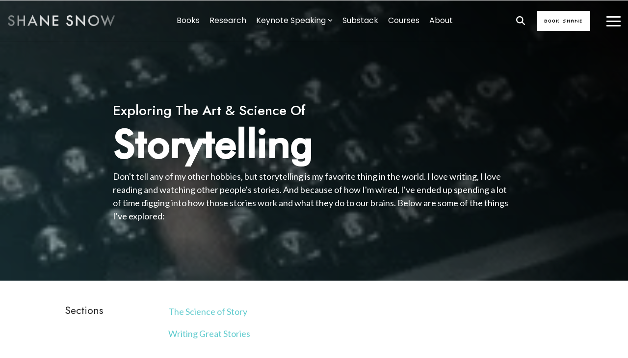

--- FILE ---
content_type: text/html; charset=UTF-8
request_url: https://shanesnow.com/storytelling-skills
body_size: 21974
content:
<!doctype html><html lang="en"><head>
    <meta charset="utf-8">
    <title>Exploring The Science Of Storytelling</title>
    <link rel="shortcut icon" href="https://shanesnow.com/hubfs/Shane%20Snow%20favicon%2032px.png">
    <meta name="description" content="Articles, research, and archives from Shane Snow on the art and science of storytelling.">
    
    
    
    
    <meta name="viewport" content="width=device-width, initial-scale=1">

    
    <meta property="og:description" content="Articles, research, and archives from Shane Snow on the art and science of storytelling.">
    <meta property="og:title" content="Exploring The Science Of Storytelling">
    <meta name="twitter:description" content="Articles, research, and archives from Shane Snow on the art and science of storytelling.">
    <meta name="twitter:title" content="Exploring The Science Of Storytelling">

    

    
    <style>
a.cta_button{-moz-box-sizing:content-box !important;-webkit-box-sizing:content-box !important;box-sizing:content-box !important;vertical-align:middle}.hs-breadcrumb-menu{list-style-type:none;margin:0px 0px 0px 0px;padding:0px 0px 0px 0px}.hs-breadcrumb-menu-item{float:left;padding:10px 0px 10px 10px}.hs-breadcrumb-menu-divider:before{content:'›';padding-left:10px}.hs-featured-image-link{border:0}.hs-featured-image{float:right;margin:0 0 20px 20px;max-width:50%}@media (max-width: 568px){.hs-featured-image{float:none;margin:0;width:100%;max-width:100%}}.hs-screen-reader-text{clip:rect(1px, 1px, 1px, 1px);height:1px;overflow:hidden;position:absolute !important;width:1px}
</style>

<link rel="stylesheet" href="https://shanesnow.com/hubfs/hub_generated/template_assets/1/96752679295/1757437704181/template_main-head.min.css">
<link class="hs-async-css" rel="preload" href="https://shanesnow.com/hubfs/hub_generated/template_assets/1/96753025157/1757437711932/template_main-foot.min.css" as="style" onload="this.onload=null;this.rel='stylesheet'">
<noscript><link rel="stylesheet" href="https://shanesnow.com/hubfs/hub_generated/template_assets/1/96753025157/1757437711932/template_main-foot.min.css"></noscript>

<style>
  
 .hhs-top-bar .hs-menu-wrapper.hs-menu-flow-horizontal>ul li a {
	max-width: none !important;
	vertical-align: bottom;
  padding: 5px 0;
  position: relative;
}

.hhs-top-bar .mega-menu .hs-menu-wrapper > ul > li > ul:before {
	content: '';  
}

.hhs-top-bar .hs-menu-wrapper.hs-menu-flow-horizontal>ul li.hs-item-has-children>a {
  display:flex;
  align-items:center;
}

.hs-menu-wrapper.hs-menu-flow-horizontal>ul li.hs-item-has-children>a svg {
  margin-left:4px !important;
  width: 10px;
}

.hhs-top-bar .hs-menu-wrapper.hs-menu-flow-horizontal>ul li.hs-menu-depth-1 {
 position: relative; 
}

.hhs-top-bar .hs-menu-wrapper.hs-menu-flow-horizontal>ul li.hs-menu-depth-1:hover:after {
 width: 100%;
}

.hhs-top-bar .hs-menu-wrapper.hs-menu-flow-horizontal>ul li.hs-menu-depth-1.active:after,
.hhs-top-bar .hs-menu-wrapper.hs-menu-flow-horizontal>ul li.hs-menu-depth-1.active-branch:after,
.hhs-top-bar .hs-menu-wrapper.hs-menu-flow-horizontal>ul li.hs-menu-depth-1:after {
    content: '';
    position: absolute;
    left: 0px;
    bottom: 4px;
    width: 0;
    height: 2px;
    transition: width 220ms ease-in;
}
.hhs-top-bar .hs-menu-wrapper.hs-menu-flow-horizontal>ul li.hs-menu-depth-1.active:after,
.hhs-top-bar .hs-menu-wrapper.hs-menu-flow-horizontal>ul li.hs-menu-depth-1.active-branch:after{
 width: 100%;
}

.hhs-top-bar .hs-menu-wrapper.hs-menu-flow-horizontal .mega-menu ul li.hs-menu-depth-1:after {
 height: 0; 
}



.hhs-menu-toggle {
	padding-left: 1em;
	display: flex;
	z-index: 1001;
}

.hhs-side-menu .hhs-menu-toggle {
  text-align: right;
  float: right;
  margin-right: 15px;
}

.hhs-side-menu.is-open .hhs-menu-toggle {
  display: block;
}

.hhs-side-menu .hhs-menu-toggle button {
  position: relative;
}

.hamburger-icon {
	width: 1.6em;
	height: 1em;
	position: relative;
	display: block;
	margin: auto;
}
.hamburger-icon .line {
	display: block;
	background: #666;
	width: 1.6em;
	height: 3px;
	position: absolute;
	left: 0;
	border-radius: 0.025em;
	transition: all 0.4s;
	border-radius: 1em;
}
.hamburger-icon .line.line-1 {
	top: 0;
}
.hamburger-icon .line.line-2 {
	top: 50%;
}
.hamburger-icon .line.line-3 {
	top: 100%;
}


.hamburger-icon.active .line-1 {
	transform: translateY(0.75em) translateX(0) rotate(45deg);
}
.hamburger-icon.active .line-2 {
	opacity: 0;
}
.hamburger-icon.active .line-3 {
	transform: translateY(-0.25em) translateX(0) rotate(-45deg);
}

.hhs-side-menu__mobile-controls {
	padding-right: 1em;
  margin-bottom: 0em;
  float: left;
}

.hhs-nav-grid {
	display: flex;
	align-items: center;
}

.hhs-nav-grid__extras {
	display: flex;
}



.hs-search-field {
	position: relative;
	width: 1px;
}

.hs-search-field__bar {
	left: 0;
	max-width: 0;
	overflow: hidden;
	transition: all 0.125s ease-in-out;
  height: 100%;
}

.hs-search-field__bar form {
 height: 100%; 
}

.hs-search-field.is-open .hs-search-field__bar {
	width: 40vw;
	max-width: 40vw;
	left: -40vw;
  position: absolute;
}

.hhs-top-bar .hs-search-field__bar .hs-search-field__input {
	border: 0;
	border: 1px solid #ccc;
	position: relative;
	z-index: 1000;
  -webkit-border-radius: 3px 3px 3px 3px;
  border-radius: 3px 3px 3px 3px;
  padding: 5px 8px !important;
  height: 100%;
}

.top-bar-search {
	border: 0;
	background: none;
	padding: 4px;
	display: inline-block;
	margin-top: 0px;
	cursor: pointer;
  margin-right: 5px;
  display: flex;
  align-items: center;
}

  .top-bar-search svg {
   height: 18px;
    width: 18px;
  }
  
.hhs-side-menu .top-bar-search {
  position: absolute;
  top: 2px;
  right: 52px;
}

.hhs-side-menu__controls .hhs-lang-switch .globe_class:before,
.hhs-side-menu .fas {
 font-size: 20px; 
}

.hhs-menu-button {
	border: 0;
	background: none;
	display: inline-block;
	cursor: pointer;
}

@media (max-width: 575px) {
  .hhs-menu-button {
    vertical-align: super;
  }
}

.sc-site-header__menu .hs-menu-children-wrapper {
	padding: 0.33em 0 !important;
}

.sc-site-header__menu .hs-menu-item.hs-menu-depth-2 {
	width: 100%;
}

.hhs-top-bar .hs-menu-wrapper.hs-menu-flow-horizontal>ul li.hs-item-has-children ul.hs-menu-children-wrapper li a {
 padding: 10px 0px; 
}

.hhs-lang-switch .lang_list_class li a {
 padding: 10px; 
}


.hs-menu-wrapper.hs-menu-flow-horizontal>ul li.hs-item-has-children ul.hs-menu-children-wrapper {
 visibility: hidden;
  opacity: 0;
}



.hhs-side-menu .hhs-lang-switch .globe_class:before {
	color: #000; 
}

.hhs-side-menu {
	position: fixed;
	max-height: 100vh; 
	top: 0;
	bottom: 0;
	background-color: #fff;
	padding-top: 1em;
	z-index: 100001;
	overflow-y: auto;
	right: -100%;
	transition: all 0.5s ease-in-out;
}

.page-editor .hhs-side-menu {
	height: 0px; 
}

.hhs-side-menu.is-open {
	right: 0;
}

.body-wrapper.nav-is-open  {
	overflow-y: hidden;
}

.body-wrapper::after {
	content: '';
	position: absolute;
	top: 0;
	right: 0;
	bottom: 0;
	left: 100%;
	opacity: 0;
	pointer-events: none;
	z-index: 1000;
	transition: all 0.33s ease-in-out;
}

.body-wrapper.nav-is-open::after {
	left: 0;
	opacity: 1;
}

.hhs-side-menu__ctas {
	padding: 1.88em 2em 0em;
}

.hhs-side-menu__form {
	padding: 0em 2em 0em;
}
.hhs-side-menu__text {
	padding: 0em 2em 0em;
}

.hhs-side-menu__text.text-above {
 padding-top: 2em; 
}

.hhs-side-menu__ctas .hhs-header-cta {
	float: left;
	margin: 0 1em 0 0;
}
.hhs-side-menu__ctas .hhs-header-cta a {
 margin-bottom: 15px; 
}

.hs-menu-flow-vertical .hhs-nav-links {
	display: block;
}

.hs-menu-wrapper.hs-menu-flow-vertical>ul li a {
	padding: 0.2em 0 !important;
	max-width: 100%;
	width: 100%;
  overflow: visible;
}

.hhs-side-menu__mobile {
	padding: 1em 2.25em 0 2em;
}

.hhs-side-menu__mobile .sc-site-header__menu {
	padding-bottom: 1em;
	border-bottom: 1px solid rgba(125,125,125, 0.42);
}

.hhs-nav-links {
	margin: 0 !important;
  vertical-align: bottom;
}

.hs-menu-wrapper.hs-menu-flow-vertical>ul li.hs-item-has-children ul.hs-menu-children-wrapper {
	font-size: 0.88em;
	display: block;
	visibility: visible;
	opacity: 1;
	position: static;
	background: none;
	padding-left: 1.33em !important;
	padding-top: 0 !important;
}

.hhs-side-menu .hs-menu-flow-vertical>ul li.hs-item-has-children ul.hs-menu-children-wrapper {
	max-height: 0;
	overflow: hidden;
  opacity: 0;
	-webkit-transition: all 500ms ease-in-out;
	-moz-transition: all 500ms ease-in-out;
	-ms-transition: all 500ms ease-in-out;
	-o-transition: all 500ms ease-in-out;
	transition: all 500ms ease-in-out;
  background-color: transparent !important;
}

.hhs-side-menu .hs-menu-flow-vertical>ul li.hs-item-has-children ul.hs-menu-children-wrapper.is-open {
	max-height: 100%;
  opacity: 1;
	-webkit-transition: all 500ms ease-in-out;
	-moz-transition: all 500ms ease-in-out;
	-ms-transition: all 500ms ease-in-out;
	-o-transition: all 500ms ease-in-out;
	transition: all 500ms ease-in-out;
}

.fa-caret-right::after {
	content: '\f0da';
}

.hhs-sidebar-nav-toggle {
  display: inline-block;
	border: 0;
	background: none;
	font-size: 1rem;
	padding: 0.25rem 0.66rem 0.25rem;
	line-height: 1;
  width: 48px;
  height: 48px;
  position: absolute;
  right: 0;
  top: -10px;
	-webkit-transition: all 300ms ease-in-out;
	-moz-transition: all 300ms ease-in-out;
	-ms-transition: all 300ms ease-in-out;
	-o-transition: all 300ms ease-in-out;
	transition: all 300ms ease-in-out;
}

.hhs-sidebar-nav-toggle.is-open > * {
	transform: rotate(45deg);
	-webkit-transition: all 300ms ease-in-out;
	-moz-transition: all 300ms ease-in-out;
	-ms-transition: all 300ms ease-in-out;
	-o-transition: all 300ms ease-in-out;
	transition: all 300ms ease-in-out;
}

.hhs-side-menu__extras {
	padding: 0.66em 2em;
}
.hhs-side-menu__extras .hs-menu-item {
	width: 100%;
}

.hhs-side-menu__extras .hs-menu-wrapper.hs-menu-flow-horizontal>ul li a {
	width: 100%;
	padding: 0.25em 0;
  overflow: visible;
}

.hhs-top-bar .hs-menu-wrapper.hs-menu-flow-horizontal>ul li.hs-item-has-children ul.hs-menu-children-wrapper {
  max-width: 250px;
  width: max-content;
  line-height: 1;
  -webkit-box-shadow: 0 0 4px 4px rgba(0,0,0,0.05);
  box-shadow: 0 0 4px 4px rgba(0,0,0,0.05);
}

.hs-menu-wrapper.hs-menu-flow-horizontal .mega-menu ul li.hs-item-has-children ul.hs-menu-children-wrapper {
  -webkit-box-shadow: 0 0 0px 0px rgba(0,0,0,0.0);
  box-shadow: 0 0 0px 0px rgba(0,0,0,0.0);
}

.hhs-top-bar .hs-menu-wrapper.hs-menu-flow-horizontal>ul li.hs-item-has-children ul.hs-menu-children-wrapper li a {
  line-height: 1;
  width: auto !important;
  padding: 10px 20px 10px 10px;
}

.hhs-side-menu__extras .hs-menu-wrapper.hs-menu-flow-horizontal>ul li.hs-item-has-children ul.hs-menu-children-wrapper {
  visibility: visible;
  opacity: 1;
  position: static;
}
.hhs-side-menu__extras .hs-menu-wrapper.hs-menu-flow-horizontal>ul li.hs-item-has-children ul.hs-menu-children-wrapper a {
 text-indent: 10px; 
}
.hhs-side-menu__extras .hs-menu-wrapper.hs-menu-flow-horizontal>ul li.hs-item-has-children ul.hs-menu-children-wrapper li li a {
 text-indent: 20px; 
}

.hhs-side-menu .hs-menu-wrapper.hs-menu-flow-horizontal>ul li.hs-item-has-children>a:after {
  content: '' !important;
}

@media (min-width: 510px) {
	.hhs-side-menu__mobile-controls {
		display: none;
	}
}


@media (max-width: 509px) {
	.hhs-nav-grid__extras .top-bar-search,
	.hhs-nav-grid__extras .hhs-lang-switch {
		display: none;
	}
}

.hhs-side-menu .sc-site-header__menu.hs-menu-flow-vertical {
	overflow: initial;
	height: auto;
}

.hhs-side-menu span {
	display: inline;
}

.hhs-side-menu__controls {
	position: relative; 
  width: 100%;
  z-index: 100000;
  margin: 0em 0 0 auto;
}


.hhs-side-menu__controls .hs-search-field .hs-search-field__bar {
 width: 0px;
  display: none;
}

.hhs-side-menu__controls .hs-search-field.is-open .hs-search-field__bar {
	width: 14.5em;
	max-width: 14.5em;
  top: -3px;
	left: 2em;
  display: block;
  position: absolute;
  height: 100px;
}

.hhs-side-menu__controls .hs-search-field {
	z-index: 1000; 
}

.hhs-side-menu__controls .hs-search-field input {
	padding: 8px;
  font-size: 16px;
  border: 1px solid #dddddd;
  -webkit-border-radius: 3px;
  border-radius: 3px;
  outline: none;
  box-shadow: none;
}

.hhs-side-menu .hs-menu-wrapper.hs-menu-flow-vertical li a {
  white-space: inherit;
}

.hhs-side-menu__footer {
	padding: 2em;
	text-align: right;
}

.hhs-side-menu__footer i {
	font-size: 18px;
	padding: 5px;
}
.hhs-side-menu__footer i span {
	display: none;
}


.hhs-side-menu__footer svg {
	width: 28px;
  height: 28px;
	padding: 5px;
}


.hhs-side-menu {
	display: flex;
	flex-direction: column;
}



.hhs-top-bar div.hs_cos_wrapper_type_cta {
	display: inline; 
}



.mega-menu {
	left: 0; 
	position: fixed;
	width: 100%;
	padding:15px;
	z-index: 10000;
	box-shadow: 0 4px 5px 0 rgba(0,0,0,0.1);
}

.mega-menu {
	opacity: 0; 
	pointer-events: none; 
	transition: opacity .2s ease-in-out,
				max-height .8s ease-in-out,
				padding .2s ease-in-out;
  transition-delay: 300ms;
	max-height: 0;
	padding: 0;
  cursor: default;
}
.mega-menu.active {
	opacity: 1;
	visibility: visible; 
	pointer-events: inherit;
	max-height: 10000px;
	padding: 50px 0; 
}

.mega-menu::before {
	content: '';
	width: 100%;
	display: block;
	background: transparent;
	position: absolute;
}

.mega-menu.mega-scrolled {
	top: 55px; 
}


.side-bar-nav {
	height:680px;
	overflow-y: scroll;
}

.side-bar-nav .hs-menu-wrapper.hs-menu-flow-vertical.flyouts>ul li.hs-item-has-children ul.hs-menu-children-wrapper,
.mega-menu .hs-menu-wrapper.hs-menu-flow-vertical.flyouts>ul li.hs-item-has-children ul.hs-menu-children-wrapper {
	left: auto;
	top: auto;
	visibility: visible;
	opacity: 1;
	position: static; 
}

.mega-menu .hs-menu-wrapper.hs-menu-flow-vertical > ul {
	margin-bottom: 0px; 
}

.mega-menu .hs-menu-wrapper.hs-menu-flow-vertical>ul li a,
.mega-menu .widget-type-post_listing ul li a{
	padding: 2px 0px !important;
	width: auto !important;
	white-space: normal;
	text-indent: inherit;
}

.mega-menu .key-menu .hs-menu-wrapper.hs-menu-flow-vertical>ul li:first-child a {
	padding: 0px 0px !important;
	width: auto !important;
}


.mega-menu .hs-menu-wrapper.hs-menu-flow-vertical > ul li.hs-menu-depth-2 > a {
	font-size: .9em;
	padding-left: 5px;
}

.hhs-top-bar .mega-menu .hs-menu-wrapper.hs-menu-flow-horizontal>ul li{
 margin-top: 5px;
 margin-bottom: 5px;
}

.custom-menu-primary .mega-menu .hs-menu-wrapper>ul,
.custom-menu-primary .mega-menu .hs-menu-wrapper>ul ul,
.custom-menu-primary .mega-menu .widget-type-post_listing ul,
.custom-menu-primary .mega-menu .widget-type-post_listing ul ul{
	-webkit-box-shadow: none;
	box-shadow: none;
	background: transparent !important;
}

.custom-menu-primary .hs-menu-wrapper > ul ul,
.custom-menu-primary .mega-menu .key-menu .hs-menu-wrapper>ul,
.custom-menu-primary .mega-menu .key-menu .hs-menu-wrapper>ul ul {
	padding: 0px; 
}

.custom-menu-primary .mega-menu .hs-menu-wrapper>ul ul {
	min-width: 170px !important;
}

.custom-menu-primary .hs-menu-wrapper .mega-menu > ul > li,
.custom-menu-primary .mega-menu .hs-menu-wrapper>ul>li,
.hhs-header-menu .hs-menu-wrapper.hs-menu-flow-horizontal .mega-menu .hs-menu-flow-vertical ul li a,
.hhs-header-menu .hs-menu-wrapper.hs-menu-flow-horizontal .mega-menu .widget-type-post_listing ul li a{
	text-transform: none !important;
	font-weight: normal !important;
	display: block;
	clear: both;
}

.hhs-top-bar .mega-nav-con .hs-menu-wrapper.hs-menu-flow-horizontal>ul li a {
	padding-bottom: 5px;
}

.hhs-header-menu .hs-menu-wrapper.hs-menu-flow-horizontal .mega-menu .key-menu.hs-menu-flow-vertical ul li:first-child a {
	line-height: 1em; 
}

.custom-menu-primary .mega-menu .hs-menu-wrapper > ul > li, 
.custom-menu-primary .hs-menu-wrapper .mega-menu > ul > li {
	margin-left: 0px !important;
}

.custom-menu-primary .mega-menu .hs-menu-wrapper>ul ul {
	padding: 0px 0  10px 10px !important; 
}

.hhs-header-menu .hs-menu-wrapper.hs-menu-flow-horizontal .mega-menu>ul li a {
	font-weight: normal !important; 
}

.custom-menu-primary .hs-menu-wrapper .mega-menu ul>li>ul:before,
.hs-menu-wrapper.hs-menu-flow-horizontal .mega-menu ul li.hs-item-has-children>a:after {
	display: none !important; 
}

.custom-menu-primary .mega-menu .hs-menu-wrapper > ul li a:hover {
	background-color: transparent !important; 
}

.custom-menu-primary .mega-menu .hs-menu-wrapper > ul {
	float: none !important; 
}

.hs-menu-wrapper.hs-menu-flow-horizontal .mega-menu ul li.hs-item-has-children ul.hs-menu-children-wrapper {
	display: block;
	opacity: 1;
	visibility: visible;
	position: static;
}


.mega-text-con {
	white-space: normal; 
}
.mega-text-con ul {
	padding-left: 20px !important; 
}
.mega-text-con li {
	list-style-type: disc; 
	width: 100%;
}

.custom-menu-primary .hs-menu-wrapper > ul .mega-menu ul {
	background: transparent !important; 
	box-shadow: none !important;
	-webkit-box-shadow: none !important;
}


@media (max-width: 922px){
	.mega-menu.active {
		display: none !important;
		opacity: 0;
	}
	.hhs-header-menu .hs-menu-wrapper.hs-menu-flow-horizontal>ul li a span {
		padding: 0px !important; 
	}
	.header-container-wrapper .container-fluid .mega-menu {display: none !important;}
	.header-container-wrapper .container-fluid .row-fluid .mega-menu,
	.custom-menu-primary .mega-menu {
		display: none;
		opacity: 0;
		visibility: hidden;
	}
}

.mega-nav-con .hs-menu-item {
	width: 100%;
}

.mega-nav-con .hs-menu-wrapper.hs-menu-flow-horizontal>ul li.hs-item-has-children ul.hs-menu-children-wrapper {
	display: block;
	width: 100%;
	visibility: visible;
	opacity: 1;
	position: static;
	background: none;
	padding-left: 0.33em !important;
}

.mega-nav-con .hs-menu-wrapper.hs-menu-flow-horizontal>ul li a {
	padding: 0.33em 0;
}

[class^=mega-drop].loaded::before {
 display: block;
   width: 20px;
  height: 20px;
  position: absolute;
  right: -20px;
  top: 0;
}

.hs-menu-wrapper.hs-menu-flow-horizontal>ul li.hs-item-has-children>a .mega-menu svg {
 width: auto !important; 
}



.hhs-nav {
	padding-right: 0 !important;
	padding-left: 0 !important;
}


.hhs-alt-nav .hhs-header-logo .logo-sticky,
.hhs-header-logo .logo-standard {
	display: block;
}

.hhs-alt-nav .hhs-header-logo .logo-standard,
.hhs-header-logo .logo-sticky {
	display: none;
}
.sticky-menu .hhs-header-logo .logo-standard {
	display: none;
}
.sticky-menu .hhs-header-logo .logo-sticky {
	display: block;
}

.hhs-header-logo,
.hhs-nav-opt-items {
	display: table-cell;
	vertical-align: middle;
}

.hhs-header-logo {
	position: relative;
	z-index: 10;
}

.hhs-header-menu {
	float: right !important;
}



 
 .hhs-lang-switch {
   float: right;
 }

.hhs-lang-switch span {
  display: flex;
  height: 100%;
}
 
 .hhs-lang-switch .lang_switcher_class {
   padding: 7px 10px;
   display: flex;
   align-items:center;
 }
 
 .hhs-lang-switch .globe_class {
   background-image: none !important;
   -webkit-font-smoothing: antialiased;
   display: inline-block;
   font-style: normal;
   font-variant: normal;
   text-rendering: auto;
   line-height: 1;
   font-weight: 900;
 }


.hhs-side-menu__controls .hhs-lang-switch {
	position: absolute;
	top: 5px;
	right: 100px;
}

.hhs-side-menu__controls .hhs-lang-switch .lang_switcher_class {
	padding: 0px;
	margin-top: 0;
}

 
 .hhs-lang-switch .lang_list_class {
   text-align: left;
   border: none;
   top: 35px;
   left: -10px;
   padding-top: 0px !important;
   -webkit-box-shadow: 0 0 5px 0px rgba(0,0,0,0.1);
   box-shadow: 0 0 5px 0px rgba(0,0,0,0.1);
   min-width: 100px;
   width: max-content;
 }

.hhs-side-menu .hhs-lang-switch .lang_list_class {
   top: 30px;
  z-index: 1000;
}
 
 .hhs-lang-switch .lang_list_class:before {
   border: none;
   width: 10px;
 }
 .hhs-lang-switch .lang_list_class:after {
   border: 5px solid transparent;
   left: 85px;
   top: -10px;
 }
 .hhs-side-menu .hhs-lang-switch .lang_list_class:after {
   left: 76px;
 }



 .hhs-lang-switch .lang_list_class li:first-child,
 .hhs-lang-switch .lang_list_class li{
   border: none !important; 
 }
 .hhs-lang-switch .lang_list_class li:first-child {
   padding-top: 10px; 
 }
 
 .hhs-lang-switch .lang_list_class li:last-child {
   padding-bottom: 10px; 
 }
 
 .hhs-lang-switch .lang_list_class li {
   padding: 0px; 
   margin-bottom: 0px;
 }
 

.hhs-lang-switch .lang_list_class li a {
  display: block;
}

.hhs-lang-switch,
.hhs-header-search,
.hhs-header-cta {
	float: right;
	margin-left: 15px;
	z-index: 1000;
	position: relative;
  display: flex;
}
  
.hhs-head-cta-1 {
  margin-right: 15px;
}

.hhs-lang-switch a,
.hhs-header-search a{
	padding: 10px 5px;
	display: block;
}

.hhs-header-search a i {
	vertical-align: bottom;
}

.hhs-lang-switch .globe_class svg {
	vertical-align: middle;
}


.hhs-header-mod .hs-menu-wrapper.hs-menu-flow-horizontal > ul li.hs-item-has-children ul.hs-menu-children-wrapper li {
	width: 100%;
	display: block;
	clear: both;
}

.hhs-header-hat {
	position: relative;
	z-index: 1000;
}


.hhs-header-hat .col-12 {
	padding-left: 0px;
	padding-right: 0px;
}

.hhs-header-hat .col-12 * {
 margin-bottom: 0px; 
}

.hhs-hat-menu .hs-menu-wrapper.hs-menu-flow-horizontal>ul {
	float: right;
}
.hhs-header-menu .hs-menu-wrapper.hs-menu-flow-horizontal>ul li a span {
	padding: 10px 0;
}



.hhs-header-menu .hs-menu-wrapper.hs-menu-flow-horizontal>ul li .mega-menu a {
	color: #555555 !important;
	padding: 5px;
	text-transform: none;
}

.hhs-top-bar .hs-menu-wrapper.hs-menu-flow-horizontal>ul li .mega-menu a {
  white-space: normal !important;
}

.hs-menu-wrapper.hs-menu-flow-horizontal .mega-menu ul li.hs-item-has-children ul.hs-menu-children-wrapper {
	display: block;
	opacity: 1;
	visibility: visible;
	position: static;
}

.mega-text-con {
	white-space: normal; 
}
.mega-text-con ul {
	padding-left: 20px !important; 
}
.mega-text-con li {
	list-style-type: disc; 
	width: 100%;
}

.custom-menu-primary .hs-menu-wrapper > ul .mega-menu ul {
	background: transparent !important; 
	box-shadow: none !important;
	-webkit-box-shadow: none !important;
}



.hhs-hat-menu .hs-menu-wrapper.hs-menu-flow-horizontal>ul {
	margin-right: 0px;
}

.hhs-hat-menu .hs-menu-wrapper.hs-menu-flow-horizontal>ul li a {
	max-width: none;
	overflow: visible;
}




.custom-menu-primary .hs-menu-wrapper {
	overflow: visible !important;
}

.custom-menu-primary .hs-menu-wrapper > ul{
	float: right;
}

.custom-menu-primary .hs-menu-wrapper > ul > li{
	font-weight: normal;
	margin-left: 0px !important;
	margin-bottom: 0px;
}

.custom-menu-primary .hs-menu-wrapper > ul > li > a{
	padding: 10px 15px;
	position: relative;
	display: block;
}

.custom-menu-primary a:hover {
	color: #000000;
}


.hs-menu-children-wrapper .hs-menu-item.active,
.custom-menu-primary .hs-menu-wrapper .hs-menu-children-wrapper li.active a:hover,
.sticky-menu .hs-menu-item.active,
.sticky-menu .custom-menu-primary .hs-menu-wrapper > ul li.active a:hover{
	background-color: transparent !important;
	cursor: default !important;
}
  

.sticky-menu {
	visibility: hidden;
	-webkit-transform: translateY(-100%);
	-ms-transform: translateY(-100%);
	-o-transform: translateY(-100%);
	transform: translateY(-100%);
	-webkit-transition: all .3s ease;
	-o-transition: all .3s ease;
	transition: all .3s ease;
	opacity: 0;
	-webkit-box-shadow: 0 2px 3px 1px rgba(0,0,0,.1);
	box-shadow: 0 2px 3px 1px rgba(0,0,0,.1);
}

.sticky-menu.active {
	z-index: 999;
	position: fixed;
	top: 0;
	left: 0;
	right: 0;
	visibility: visible;
	-webkit-transform: translateY(0);
	-ms-transform: translateY(0);
	-o-transform: translateY(0);
	transform: translateY(0);
	transition: all .3s ease;
	opacity: 1;
}


.sticky-menu .widget-type-logo img {
	height: 35px !important;
	width: auto !important;
	margin: 10px 0;
}

.hhs-header.sticky-menu.active {
	padding: 5px 0px !important;
}

.custom-menu-primary.js-enabled .hamburger {
	display: none;
}

@media (max-width: 922px){
	.sticky-menu.active {
		position: static !important;
	}
	.sticky-menu .widget-type-cta {
		display: none;
	}
	.sticky-menu .widget-type-logo img {
		margin: 0;
	}
	.sticky-menu .page-center {
		padding: 0 10px !important;
	}
	.hhs-nav {
		position: relative;
	}
	.hhs-nav-opt-items {
		padding-right: 40px;
	}
	.custom-menu-primary.js-enabled {
		float: none;
		position: absolute;
		top: 0px;
		left: 0px;
	}
	.custom-menu-primary .hs-menu-wrapper,
	.custom-menu-primary.js-enabled .hs-menu-wrapper,
	.custom-menu-primary.js-enabled .hs-menu-children-wrapper{
		display: none;
	}
	.custom-menu-primary.js-enabled .hamburger {
		display: inline-block;
	}
	.hhs-header-menu .hs-menu-wrapper.hs-menu-flow-horizontal>ul li a {
		padding: 0px 15px;
	}
	.hhs-header-logo {
		position: relative;
		z-index: 1000;
	}
	.custom-menu-primary.js-enabled .hs-menu-wrapper > ul > li{
		margin-left: 0px !important;
	}
	.hamburger {
		padding-top: 10px; 
	}
}

@media (max-width: 575px){
	nav {
		transition: height 0.5s ease-in-out;
	}
	.hhs-header-mod .hhs-nav {
		padding-top: 25px; 
	}
	.custom-menu-primary.js-enabled {
		top: 20px; 
	}
	.hhs-hat-menu {
		position: relative;
	}
	.hhs-hat-menu .hs-menu-wrapper.hs-menu-flow-horizontal>ul li a {
		text-align: center !important;
		padding: 0 !important;
	}
	.hhs-hat-menu .hs-menu-wrapper.hs-menu-flow-horizontal ul li li a {
		padding: 2px 10px !important;
	}
	.hhs-hat-menu .hhs-header-search a {
		padding: 5px 0px 5px 10px;
	}

	.hhs-hat-menu .hs-menu-wrapper.hs-menu-flow-horizontal>ul,
	.hhs-hat-menu > ul {
		width: 100% !important;
		margin: 0px auto !important;
		float: none !important;
    text-align: center;
	}
  
  .hhs-hat-menu .hs-menu-wrapper.hs-menu-flow-horizontal>ul li.hs-menu-depth-1 {
   display: inline-block;
    text-align: center;
    padding: 0 5px;
  }
  .hhs-hat-menu .hs-menu-children-wrapper:before {
   text-align: left; 
  }
}


  
  
  
  .hhs-top-bar {
    background-color: rgba(0, 0, 0, 0.0);
    padding: 10px 0;
    
      position: absolute;
      left: 0;
      right: 0;
      z-index: 999;
    
  }
  .hhs-top-bar.sticky-menu.active {
    padding: 5px 0; 
  }
  
  @media (min-width: 992px) {
    
  }
  
  
  
  .hhs-top-bar.hhs-alt-nav .logo-sticky,
  .logo-standard  {
    max-width: 220px;
    float: left;
  }
  
  .hhs-top-bar.hhs-alt-nav.sticky-menu.active .logo-sticky,
  .logo-sticky  {
    max-width: 220px;
    float: left;
  }
  
  .hhs-header-logo {
    padding-top:  0px;
  }
  
  
  .hhs-nav-grid__menu {
    
      margin: 0 auto;
    
  }
  
  .hhs-top-bar .hs-menu-wrapper.hs-menu-flow-horizontal>ul li a,
  .hs-menu-wrapper.hs-menu-flow-horizontal ul.hhs-nav-links .hs-menu-item a {
    color: rgba(255, 255, 255, 1.0);
  }
  
  
  .hhs-top-bar .hs-menu-wrapper.hs-menu-flow-horizontal>ul li {
    margin: 15px 10px;
  }
  
  .hhs-top-bar .hs-menu-wrapper.hs-menu-flow-horizontal>ul li a:hover,
  .hs-menu-wrapper.hs-menu-flow-horizontal ul.hhs-nav-links .hs-menu-item a:hover,
  .hhs-top-bar .hs-menu-wrapper.hs-menu-flow-horizontal>ul li a:hover{
    color: rgba(0, 164, 189, 1.0);
  } 
  
  .hhs-top-bar .hs-menu-wrapper.hs-menu-flow-horizontal>ul li a svg,
  .hhs-header-search a svg,
  .hhs-lang-switch svg,
  .top-bar-search svg{
    fill: rgba(255, 255, 255, 1);
  }
  .hhs-top-bar .hs-menu-wrapper.hs-menu-flow-horizontal>ul li a:hover svg {
   fill: rgba(0, 164, 189, 1.0); 
  }
  
  .hhs-top-bar .hs-menu-wrapper.hs-menu-flow-horizontal>ul li a svg {
    -webkit-transition: fill 400ms ease-in-out;
    -moz-transition: fill 400ms ease-in-out;
    -ms-transition: fill 400ms ease-in-out;
    -o-transition: fill 400ms ease-in-out;
    transition: fill 400ms ease-in-out;
  }
  .hhs-top-bar .hs-menu-wrapper.hs-menu-flow-horizontal>ul li li a svg {
    -moz-transform: rotate(-90deg);
    -webkit-transform: rotate(-90deg);
    -o-transform: rotate(-90deg);
    -ms-transform: rotate(-90deg);
    transform: rotate(-90deg);
    vertical-align: sub;
  }
  
  .hhs-top-bar .hs-menu-wrapper.hs-menu-flow-horizontal>ul li.hs-menu-depth-1.active:after,
  .hhs-top-bar .hs-menu-wrapper.hs-menu-flow-horizontal>ul li.hs-menu-depth-1:after {
    background-color: rgba(242, 245, 248, 1.0);
  }
  
  
  
  .hhs-lang-switch .globe_class svg{
    fill: rgba(255, 255, 255, 1);
  }
  
  .lang_list_class li {
     background: rgba(255, 255, 255, 1) !important;
  }
  
  .hhs-lang-switch .lang_list_class:after {
   border-bottom-color: rgba(255, 255, 255, 1) !important;
  }
  
  
 
  .hhs-hat-menu .hs-menu-children-wrapper,
  .sc-site-header__menu .hs-menu-children-wrapper {
    background-color: rgba(255, 255, 255, 1) !important;
  }
  
  .sc-site-header__menu .mega-menu .hs-menu-children-wrapper {
    background-color: transparent !important;
  }
  
  .hhs-hat-menu .hs-menu-children-wrapper:before,
  .hs-menu-wrapper.hs-menu-flow-horizontal>ul li.hs-item-has-children ul.hs-menu-children-wrapper:before {
     color: rgba(255, 255, 255, 1) !important;
  }
  
  .hhs-hat-menu .hs-menu-children-wrapper li a,
  .hhs-lang-switch .lang_list_class li a,
  .custom-menu-primary .hs-menu-wrapper > ul li a, 
  .hs-menu-wrapper.hs-menu-flow-horizontal > ul li.hs-item-has-children ul.hs-menu-children-wrapper li a,
  .hhs-lang-switch .lang_list_class li a {
    color: #444444;
    font-size: 14px !important;
  }
  
  .hhs-hat-menu .hs-menu-children-wrapper li a:hover,
  .hhs-lang-switch .lang_list_class li a:hover,
  .hs-menu-wrapper.hs-menu-flow-horizontal ul.hhs-nav-links .hs-menu-item.hs-menu-depth-2 a:hover,
  .hhs-top-bar .hs-menu-wrapper.hs-menu-flow-horizontal>ul li.hs-item-has-children ul.hs-menu-children-wrapper li a:hover{
   background-color: rgba(0, 164, 189, 1) !important;
  }
  
  .hhs-hat-menu .hs-menu-children-wrapper li a:hover,
  .hhs-lang-switch .lang_list_class li a:hover,
  .custom-menu-primary .hs-menu-wrapper > ul li.hs-item-has-children ul.hs-menu-children-wrapper li a:hover,
  .hs-menu-wrapper.hs-menu-flow-horizontal ul.hhs-nav-links .hs-menu-item.hs-menu-depth-2 a:hover,
  .hhs-top-bar .hs-menu-wrapper.hs-menu-flow-horizontal>ul li.hs-item-has-children ul.hs-menu-children-wrapper li a:hover{
   color: #fff !important;
  }
  
  .hhs-top-bar.hhs-alt-nav .hs-menu-wrapper.hs-menu-flow-horizontal>ul li.hs-menu-item.hs-menu-depth-2 a:hover svg {
    fill: #fff !important;
  }
  
  .custom-menu-primary .hs-menu-wrapper > ul li.hs-item-has-children ul.hs-menu-children-wrapper li.active a:hover {
    color: #444444 !important;
  }
  
  .hhs-top-bar.hhs-alt-nav .hs-menu-wrapper.hs-menu-flow-horizontal ul.hhs-nav-links ul .hs-menu-item.sub-active a,
  .hhs-top-bar .hs-menu-wrapper.hs-menu-flow-horizontal ul.hhs-nav-links ul .hs-menu-item.sub-active a{
      background-color: rgba(242, 245, 248, 1) !important;
     color: #444444 !important;
    }
    
  
  
  .hhs-top-bar.hhs-alt-nav.sticky-menu,
  .hhs-top-bar.sticky-menu,
  .hhs-top-bar.hhs-alt-nav{
    background-color: rgba(0, 0, 0, 0.90);
  }
  .sticky-menu.active {
    background-color: rgba(0, 0, 0, 0.90);
  }
  
  .hhs-top-bar.sticky-menu .hs-menu-wrapper.hs-menu-flow-horizontal>ul li a,
  .hhs-top-bar.hhs-alt-nav .hs-menu-wrapper.hs-menu-flow-horizontal>ul li a,
  .hhs-top-bar.hhs-alt-nav .hs-menu-wrapper.hs-menu-flow-horizontal ul.hhs-nav-links .hs-menu-item a,
  .sticky-menu .hs-menu-wrapper.hs-menu-flow-horizontal ul.hhs-nav-links li a,
  .sticky-menu .hhs-lang-switch .globe_class:before{
    color: rgba(242, 245, 248, 1.0);
  }
  
  .hhs-top-bar.hhs-alt-nav .hhs-lang-switch .globe_class svg {
     fill: rgba(242, 245, 248, 1.0);
  }
  
  .hhs-top-bar.sticky-menu .hs-menu-wrapper.hs-menu-flow-horizontal>ul li a svg,
  .sticky-menu .hhs-nav-grid__extras svg,
  .hhs-top-bar.hhs-alt-nav .hhs-header-search a svg {
    fill: rgba(242, 245, 248, 1.0);
  }
  
  .hhs-top-bar.hhs-alt-nav .hs-menu-wrapper.hs-menu-flow-horizontal ul.hhs-nav-links ul .hs-menu-item a {
    color: #444444;
  }
  
  .hhs-top-bar.sticky-menu .hs-menu-wrapper.hs-menu-flow-horizontal>ul li a:hover,
  .hhs-top-bar.hhs-alt-nav .hs-menu-wrapper.hs-menu-flow-horizontal>ul li a:hover,
  .hhs-top-bar.hhs-alt-nav .hhs-top-bar .hs-menu-wrapper.hs-menu-flow-horizontal .hs-menu-depth-1:first-child:hover,
  .hhs-top-bar.hhs-alt-nav .fas:hover,
  .sticky-menu .hhs-top-bar .hs-menu-wrapper.hs-menu-flow-horizontal .hs-menu-depth-1:first-child:hover,
  .sticky-menu .hs-menu-wrapper.hs-menu-flow-horizontal ul.hhs-nav-links li a:hover,
  .sticky-menu .hhs-header-search a i:hover{
    color: rgba(0, 164, 189, 1.0) !important;
  }
  .hhs-top-bar.sticky-menu .hs-menu-wrapper.hs-menu-flow-horizontal>ul li a:hover svg,
  .hhs-top-bar.hhs-alt-nav .hs-menu-wrapper.hs-menu-flow-horizontal>ul li a:hover svg {
   fill: rgba(0, 164, 189, 1.0) !important; 
  }
  
  
  
  .hhs-top-bar.hhs-alt-nav .hs-menu-wrapper.hs-menu-flow-horizontal>ul li a svg, 
  .hhs-top-bar.hhs-alt-nav .hhs-header-search a svg, 
  .hhs-top-bar.hhs-alt-nav .top-bar-search svg {
    fill: rgba(242, 245, 248, 1) !important;
  }
  
  
  .hhs-top-bar.hhs-alt-nav .hs-menu-wrapper.hs-menu-flow-horizontal>ul li.hs-menu-depth-1.active:after,
  .hhs-top-bar.hhs-alt-nav .hs-menu-wrapper.hs-menu-flow-horizontal>ul li.hs-menu-depth-1:after,
  .sticky-menu.hhs-top-bar .hs-menu-wrapper.hs-menu-flow-horizontal>ul li.hs-menu-depth-1.active:after,
  .sticky-menu.hhs-top-bar .hs-menu-wrapper.hs-menu-flow-horizontal>ul li.hs-menu-depth-1:after {
    background-color: rgba(242, 245, 248, 1.0);
  }
 
  
  
  .hhs-header-cta .cta-secondary,
  .hhs-header-cta .cta-tertiary,
  .hhs-header-cta .cta-primary,
  .hhs-header-cta .cta-four,
  .hhs-header-cta .cta-five{
    padding: 15px 15px !important;
    font-size: 10px !important;
    -webkit-box-shadow: none;
    box-shadow: none;
  }
  
   
   
  
  .hhs-side-menu {
   width:  400px;
  }
  
  .hhs-side-menu {
   background-color:  rgba(255, 255, 255, 1.0);
  }
  
  .body-wrapper::after {
    background-color:  rgba(0, 0, 0, 0.6);
  }
  
  
  
  .hamburger-icon .line {
    background: rgba(255, 255, 255, 1.0);
  }
  
  .hhs-top-bar.hhs-alt-nav .hamburger-icon .line,
  .sticky-menu .hamburger-icon .line {
    background: rgba(68, 68, 68, 1.0);
  }
  
  .hamburger-icon.active .line {
    background: rgba(68, 68, 68, 1.0);
  }
  .hhs-side-menu .top-bar-search svg,
  .hhs-side-menu .hhs-lang-switch .globe_class svg {
    fill: rgba(68, 68, 68, 1.0);
  }
  .hhs-side-menu .top-bar-search {
    padding: 4px;
  }
  .hhs-side-menu .top-bar-search svg {
   height: 20px;
    width: 20px;
  }
  
  
  
  
  .hhs-side-menu .hhs-lang-switch .globe_class:before,
  .hhs-side-menu .fas{
    color: rgba(68, 68, 68, 1.0);
  }
  
  .hhs-top-bar .fas {
    fill: #fff;
  }
  
  .hhs-side-menu__footer a svg,
  .hhs-side-menu__footer a:visited svg {
    fill: #333333;
  }
  
  .hhs-side-menu__footer a:hover svg,
  .hhs-side-menu__footer a:focus svg {
    fill: #666666;
  }
  
  
  
  .hhs-side-menu .hhs-side-menu__mobile li a {
    font-size: 18px;
    font-weight: bold;
    color: rgba(102, 102, 102, 1.0);
  }
  
  .hhs-side-menu .hhs-side-menu__mobile li a:hover {
    color: rgba(0, 0, 0, 1.0);
  }
  
  .hhs-sidebar-nav-toggle svg {
    fill: rgba(153, 153, 153, 1.0);
  }
  
  
  
  .hhs-side-menu__extras .hs-menu-item a,
  .hhs-side-menu__extras .hs-menu-wrapper.hs-menu-flow-horizontal>ul li.hs-item-has-children ul.hs-menu-children-wrapper a {
    font-size: 14px;
    font-weight: nomral;
    color: rgba(102, 102, 102, 1);
  }
  
  .hhs-side-menu__extras .hs-menu-item a:hover,
  .hhs-side-menu__extras .hs-menu-wrapper.hs-menu-flow-horizontal>ul li.hs-item-has-children ul.hs-menu-children-wrapper a:hover {
    color: rgba(0, 164, 189, 1);
  }
  
  
  
  
    .hhs-side-menu__extras {flex: 1;}
  
  
  @media (max-width: 575px) {
    .hhs-side-menu {
     width: 100%; 
    }
  }
  
   
   
  
  
  
  
  
  
  
  
  
    
  
  .hhs-side-menu__ctas .hhs-side-cta-1,
  .hhs-side-menu__ctas .hhs-side-cta-2{
    display: none;
  }
  
  @media (max-width: 960px) {
      .hhs-extras-ctas,
      .hhs-extras-ctas .hhs-head-cta-1 {
        display: none;
      }
      .hhs-side-menu__ctas .hhs-side-cta-1 {
        display: inline-block;
      }
    }
    @media (max-width: 920px) {
      .hhs-extras-ctas .hhs-head-cta-2 {
        display: none;
      }
      .hhs-side-menu__ctas .hhs-side-cta-2 {
        display: inline-block;
      }
    }
  
  
  
  
    @media (min-width: 850px) {
      .hhs-side-menu__mobile {
        display: none;
      }
    }

  @media (max-width: 850px) {
    .main-nav .sc-site-header__menu {
       display: none;
      }
    }
  
  
  
  
  
  
  
  
  
  
  
  
  
   
  @media (max-width: 922px) {
    .custom-menu-primary .hs-menu-wrapper > ul {
       margin-top: 10px !important;
    }
    .custom-menu-primary .hs-menu-wrapper > ul,
    .custom-menu-primary .hs-menu-wrapper > ul li.active a:hover{
      background-color:  rgba(255, 255, 255, 1) !important;
    }
    .hhs-top-bar .hs-menu-wrapper.hs-menu-flow-horizontal>ul li a:hover,
    .custom-menu-primary .hs-menu-wrapper > ul li.active a:hover {
      color:  #444444 ;
    }
    .custom-menu-primary .hs-menu-wrapper > ul li{
      
        border-top: 1px solid rgba(0, 0, 0, .1) !important; 
      
    }
    .custom-menu-primary .hs-menu-wrapper > ul ul li{
      
        background-color: rgba(0, 0, 0, .05);
      
    }
    
      .sticky-menu.active {
        position: static !important;
      }
      .sticky-menu.active {
        display: none !important;
        height: 0px !important;
      }
    
  }
  
  
  @media (max-width: 575px) {
    .logo-standard, .logo-sticky {
      max-width: 100px !important;
    }
    
      .hhs-nav-opt-items .hhs-header-search {
        right: 3px;
      }
      .hhs-nav-opt-items .hhs-lang-switch
       {
        right: 33px;
      }
    
  }
  
  
</style>

<link rel="stylesheet" href="https://shanesnow.com/hubfs/hub_generated/template_assets/1/96752988470/1757437711940/template_global-footer.min.css">
<style>
  
  
  
  #hs_cos_wrapper_global_footer .hhs-footer-mod {
    padding-top: 100px;
    padding-bottom: 100px;
    
    
      background-color: rgba(0, 0, 0, 1.0);
    }
  


  
  .hhs-foot-base-nav .hs-menu-wrapper.hs-menu-flow-horizontal > ul li a,
  .hhs-foot-nav-col .hs-menu-wrapper.hs-menu-flow-horizontal>ul li.hs-item-has-children ul.hs-menu-children-wrapper li a,
  .hhs-foot-nav-col .hs-menu-wrapper.hs-menu-flow-horizontal > ul li a {
    color: #14ded0 !important;
  }
  .hhs-foot-base-nav .hs-menu-wrapper.hs-menu-flow-horizontal > ul li a:hover,
  .hhs-foot-nav-col .hs-menu-wrapper.hs-menu-flow-horizontal>ul li.hs-item-has-children ul.hs-menu-children-wrapper li a:hover,
  .hhs-foot-nav-col .hs-menu-wrapper.hs-menu-flow-horizontal > ul li a:hover {
    color: #ff7a59  !important;
  }
  .foot-nav-title,
  .hhs-foot-rss h5,
  .hhs-foot-nav-col h5 {
    margin-bottom: 40px;
    color: #444444;
  }

  .hhs-foot-rss .hs_cos_wrapper_type_inline_rich_text p,
  .hhs-foot-rss .hs_cos_wrapper_type_inline_rich_text l1,
  .hhs-foot-rss .hs_cos_wrapper_type_inline_rich_text span,
  .hhs-foot-rss label{
    color: #444444;
  }
  
  .hhs-foot-base-nav .hs-menu-wrapper.hs-menu-flow-horizontal > ul li a {
    font-size: 14px !important;
  }

  
  .hhs-footer-mod .hhs-post-content a h6  {
    color: #444444;
    font-size: 16px;
    line-height: 20px;
  }
  .hhs-footer-mod .hhs-post-summary p  {
    color: #444444;
    font-size: 14px;
    line-height: 18px;
  }
  .hhs-foot-rss .hs-rss-title:hover {
    color: #ff7a59;
  }
   .hhs-footer-mod .hhs-post-feat-img {
    min-height: 120px;
  }
  .hhs-foot-rss .hs-rss-item.hs-with-featured-image .hs-rss-item-text  {
   margin-top: 120px;
  }
  .hhs-foot-break-line {
    border-color:  #222222;
  }
  .hhs-foot-copyright {
    color: #666666;
  }
  
  
  
  
    @media (max-width: 575px) {
     .hhs-foot-nav-col .hhs-col-content {
       display: none; 
       text-align: center;
     }
     .hhs-foot-nav-col .hhs-col-content.open-menu {
       display: block;
       text-align: center;
     } 
    }
  #hs_cos_wrapper_global_footer .hhs-social-con svg { fill:  #444444;}
    #hs_cos_wrapper_global_footer .hhs-social-con svg:hover {fill:  #ff7a59;}@media (max-width: 922px) {
    #hs_cos_wrapper_global_footer .hhs-footer-mod {
      padding-top: 25px;
      padding-bottom: 25px;
    }
  }

  
  
  #return-to-top {
   background: rgba(68, 68, 68, 0.7);
  }
  #return-to-top:hover {
   background: rgba(68, 68, 68, 0.9);
  }
  

  
  @media (max-width: 575px) {
    #hs_cos_wrapper_global_footer .hhs-footer-mod {
      padding-top: 25px;
      padding-bottom: 25px;
    }
    .hhs-foot-nav-col {
     border-color: #222222;
    }
  }
</style>

<style>

  





  
</style>

<link rel="stylesheet" href="https://shanesnow.com/hubfs/hub_generated/template_assets/1/96746480701/1757437708420/template_hero-banner.min.css">

<style>
  
  
  
  #hs_cos_wrapper_dnd_area-module-2 .hhs-hero-mod {
    padding-top: 150px;
    padding-bottom:  100px;z-index: 1;}
  
  #hs_cos_wrapper_dnd_area-module-2 .hhs-hero-mod .row {
    margin-top:  60px;
  }
  
  @media (max-width: 922px) {
    #hs_cos_wrapper_dnd_area-module-2 .hhs-hero-mod {
      padding-top: 100px;
      padding-bottom: 100px;
    }
  }
  @media (max-width: 575px) {
    #hs_cos_wrapper_dnd_area-module-2 .hhs-hero-mod {
      padding-top: 50px;
      padding-bottom: 50px;
    }}
  .para-background {
      
      position: absolute;
      top: 0;
      right: 0;
      bottom: 0;
      left: 0;
      opacity: 0;
      transition: all 0.125s ease-in-out;
    }

    .para-background.simpleParallax,
    .para-background--show-mobile {
      opacity: 1;
    }

    #hs_cos_wrapper_dnd_area-module-2 .para-background__image {
      
      display: block;
      width: 100%;
      height: 100% !important;
      object-fit: cover;
    }#hs_cos_wrapper_dnd_area-module-2 .hhs-hero-overlay {background-color: #33475b;
        background: -moz-linear-gradient(45deg, rgba(51, 71, 91,0.40) 0%, rgba(0, 0, 0,1) 100%);
        background: -webkit-linear-gradient(45deg, rgba(51, 71, 91,0.40) 0%, rgba(0, 0, 0,1) 100%);
        background: linear-gradient(45deg, rgba(51, 71, 91,0.40) 0%, rgba(0, 0, 0,1) 100%);}#hs_cos_wrapper_dnd_area-module-2 .hhs-hero-mod .first-col .hhs-col-inner {
    text-align:  left;}#hs_cos_wrapper_dnd_area-module-2 .hhs-hero-mod .first-col .hhs-col-inner {
    text-align:  left;
  }
  @media (max-width: 992px) {
    #hs_cos_wrapper_dnd_area-module-2 .hhs-hero-mod .first-col .hhs-col-inner {
      text-align:  left;
    }
  }
  @media (max-width: 575px) {
    #hs_cos_wrapper_dnd_area-module-2 .hhs-hero-mod .first-col .hhs-col-inner {
      text-align:  left;
    }
  }
  
  
  
  #hs_cos_wrapper_dnd_area-module-2 .first-col .hhs-rich-text h1, #hs_cos_wrapper_dnd_area-module-2 .first-col .hhs-rich-text h2,#hs_cos_wrapper_dnd_area-module-2 .first-col .hhs-rich-text h3, #hs_cos_wrapper_dnd_area-module-2 .first-col .hhs-rich-text h4, #hs_cos_wrapper_dnd_area-module-2 .first-col .hhs-rich-text h5, #hs_cos_wrapper_dnd_area-module-2 .first-col .hhs-rich-text h6, #hs_cos_wrapper_dnd_area-module-2 .first-col .hhs-rich-text p, #hs_cos_wrapper_dnd_area-module-2 .first-col .hhs-rich-text span, #hs_cos_wrapper_dnd_area-module-2 .first-col .hhs-rich-text label, #hs_cos_wrapper_dnd_area-module-2 .first-col .hhs-rich-text li {
    color: #ffffff;
  }
  
  
  
  
  
</style>


<style>
  
  
  
  #hs_cos_wrapper_widget_1672637055689 .hhs-text-mod {
      padding-top: 50px;
      padding-bottom:  0px;background-color: rgba(255, 255, 255, 1);}
  
  @media (max-width: 922px) {
    #hs_cos_wrapper_widget_1672637055689 .hhs-text-mod {
      padding-top: 50px;
      padding-bottom: 0px;
    }
  }
  @media (max-width: 575px) {
    #hs_cos_wrapper_widget_1672637055689 .hhs-text-mod {
      padding-top: 25px;
      padding-bottom: 0px;
    }
  }#hs_cos_wrapper_widget_1672637055689 .c1 .hhs-rich-text, #hs_cos_wrapper_widget_1672637055689 .c1 .hhs-rich-text h1, #hs_cos_wrapper_widget_1672637055689 .c1 .hhs-rich-text h2,#hs_cos_wrapper_widget_1672637055689 .c1 .hhs-rich-text h3, #hs_cos_wrapper_widget_1672637055689 .c1 .hhs-rich-text h4, #hs_cos_wrapper_widget_1672637055689 .c1 .hhs-rich-text h5, #hs_cos_wrapper_widget_1672637055689 .c1 .hhs-rich-text h6, #hs_cos_wrapper_widget_1672637055689 .c1 .hhs-rich-text p, #hs_cos_wrapper_widget_1672637055689 .c1 .hhs-rich-text span, #hs_cos_wrapper_widget_1672637055689 .c1 .hhs-rich-text li, #hs_cos_wrapper_widget_1672637055689 .c1 .hhs-rich-text blockquote {text-align: center;
  }@media (max-width: 992px) {
    #hs_cos_wrapper_widget_1672637055689 .c1 .hhs-rich-text h1, #hs_cos_wrapper_widget_1672637055689 .c1 .hhs-rich-text h2,#hs_cos_wrapper_widget_1672637055689 .c1 .hhs-rich-text h3, #hs_cos_wrapper_widget_1672637055689 .c1 .hhs-rich-text h4, #hs_cos_wrapper_widget_1672637055689 .c1 .hhs-rich-text h5, #hs_cos_wrapper_widget_1672637055689 .c1 .hhs-rich-text h6, #hs_cos_wrapper_widget_1672637055689 .c1 .hhs-rich-text p, #hs_cos_wrapper_widget_1672637055689 .c1 .hhs-rich-text span, #hs_cos_wrapper_widget_1672637055689 .c1 .hhs-rich-text li {
      text-align: center;
    }
  }
  @media (max-width: 575px) {
    #hs_cos_wrapper_widget_1672637055689 .c1 .hhs-rich-text h1, #hs_cos_wrapper_widget_1672637055689 .c1 .hhs-rich-text h2,#hs_cos_wrapper_widget_1672637055689 .c1 .hhs-rich-text h3, #hs_cos_wrapper_widget_1672637055689 .c1 .hhs-rich-text h4, #hs_cos_wrapper_widget_1672637055689 .c1 .hhs-rich-text h5, #hs_cos_wrapper_widget_1672637055689 .c1 .hhs-rich-text h6, #hs_cos_wrapper_widget_1672637055689 .c1 .hhs-rich-text p, #hs_cos_wrapper_widget_1672637055689 .c1 .hhs-rich-text span, #hs_cos_wrapper_widget_1672637055689 .c1 .hhs-rich-text li {
      text-align: center;
    }
  }
  
    

    #hs_cos_wrapper_widget_1672637055689 .c2 .hhs-rich-text,#hs_cos_wrapper_widget_1672637055689 .c2 .hhs-rich-text h1, #hs_cos_wrapper_widget_1672637055689 .c2 .hhs-rich-text h2,#hs_cos_wrapper_widget_1672637055689 .c2 .hhs-rich-text h3, #hs_cos_wrapper_widget_1672637055689 .c2 .hhs-rich-text h4, #hs_cos_wrapper_widget_1672637055689 .c2 .hhs-rich-text h5, #hs_cos_wrapper_widget_1672637055689 .c2 .hhs-rich-text h6, #hs_cos_wrapper_widget_1672637055689 .c2 .hhs-rich-text p, #hs_cos_wrapper_widget_1672637055689 .c2 .hhs-rich-text span, #hs_cos_wrapper_widget_1672637055689 .c2 .hhs-rich-text li, #hs_cos_wrapper_widget_1672637055689 .c2 .hhs-rich-text blockquote {text-align: left;
    }@media (max-width: 992px) {
      #hs_cos_wrapper_widget_1672637055689 .c2 .hhs-rich-text h1, #hs_cos_wrapper_widget_1672637055689 .c2 .hhs-rich-text h2,#hs_cos_wrapper_widget_1672637055689 .c2 .hhs-rich-text h3, #hs_cos_wrapper_widget_1672637055689 .c2 .hhs-rich-text h4, #hs_cos_wrapper_widget_1672637055689 .c2 .hhs-rich-text h5, #hs_cos_wrapper_widget_1672637055689 .c2 .hhs-rich-text h6, #hs_cos_wrapper_widget_1672637055689 .c2 .hhs-rich-text p, #hs_cos_wrapper_widget_1672637055689 .c2 .hhs-rich-text span, #hs_cos_wrapper_widget_1672637055689 .c2 .hhs-rich-text li {
        text-align: left;
      }
    }
    @media (max-width: 575px) {
      #hs_cos_wrapper_widget_1672637055689 .c2 .hhs-rich-text h1, #hs_cos_wrapper_widget_1672637055689 .c2 .hhs-rich-text h2,#hs_cos_wrapper_widget_1672637055689 .c2 .hhs-rich-text h3, #hs_cos_wrapper_widget_1672637055689 .c2 .hhs-rich-text h4, #hs_cos_wrapper_widget_1672637055689 .c2 .hhs-rich-text h5, #hs_cos_wrapper_widget_1672637055689 .c2 .hhs-rich-text h6, #hs_cos_wrapper_widget_1672637055689 .c2 .hhs-rich-text p, #hs_cos_wrapper_widget_1672637055689 .c2 .hhs-rich-text span, #hs_cos_wrapper_widget_1672637055689 .c2 .hhs-rich-text li {
        text-align: left;
      }
    }
  
  
  
  
  
  
  
  
  
  
  
  
  
</style>

<link class="hs-async-css" rel="preload" href="https://shanesnow.com/hubfs/hub_generated/template_assets/1/96752862345/1757437718329/template_row-multi-column-content.min.css" as="style" onload="this.onload=null;this.rel='stylesheet'">
<noscript><link rel="stylesheet" href="https://shanesnow.com/hubfs/hub_generated/template_assets/1/96752862345/1757437718329/template_row-multi-column-content.min.css"></noscript>

<style>
  
  
  
  #hs_cos_wrapper_module_16726377184675 .hhs-text-mod {
      padding-top: 50px;
      padding-bottom:  50px;background-color: rgba(255, 255, 255, 1);}
  
  @media (max-width: 922px) {
    #hs_cos_wrapper_module_16726377184675 .hhs-text-mod {
      padding-top: 50px;
      padding-bottom: 50px;
    }
  }
  @media (max-width: 575px) {
    #hs_cos_wrapper_module_16726377184675 .hhs-text-mod {
      padding-top: 25px;
      padding-bottom: 25px;
    }
  }#hs_cos_wrapper_module_16726377184675 .c1 .hhs-rich-text, #hs_cos_wrapper_module_16726377184675 .c1 .hhs-rich-text h1, #hs_cos_wrapper_module_16726377184675 .c1 .hhs-rich-text h2,#hs_cos_wrapper_module_16726377184675 .c1 .hhs-rich-text h3, #hs_cos_wrapper_module_16726377184675 .c1 .hhs-rich-text h4, #hs_cos_wrapper_module_16726377184675 .c1 .hhs-rich-text h5, #hs_cos_wrapper_module_16726377184675 .c1 .hhs-rich-text h6, #hs_cos_wrapper_module_16726377184675 .c1 .hhs-rich-text p, #hs_cos_wrapper_module_16726377184675 .c1 .hhs-rich-text span, #hs_cos_wrapper_module_16726377184675 .c1 .hhs-rich-text li, #hs_cos_wrapper_module_16726377184675 .c1 .hhs-rich-text blockquote {text-align: left;
  }@media (max-width: 992px) {
    #hs_cos_wrapper_module_16726377184675 .c1 .hhs-rich-text h1, #hs_cos_wrapper_module_16726377184675 .c1 .hhs-rich-text h2,#hs_cos_wrapper_module_16726377184675 .c1 .hhs-rich-text h3, #hs_cos_wrapper_module_16726377184675 .c1 .hhs-rich-text h4, #hs_cos_wrapper_module_16726377184675 .c1 .hhs-rich-text h5, #hs_cos_wrapper_module_16726377184675 .c1 .hhs-rich-text h6, #hs_cos_wrapper_module_16726377184675 .c1 .hhs-rich-text p, #hs_cos_wrapper_module_16726377184675 .c1 .hhs-rich-text span, #hs_cos_wrapper_module_16726377184675 .c1 .hhs-rich-text li {
      text-align: left;
    }
  }
  @media (max-width: 575px) {
    #hs_cos_wrapper_module_16726377184675 .c1 .hhs-rich-text h1, #hs_cos_wrapper_module_16726377184675 .c1 .hhs-rich-text h2,#hs_cos_wrapper_module_16726377184675 .c1 .hhs-rich-text h3, #hs_cos_wrapper_module_16726377184675 .c1 .hhs-rich-text h4, #hs_cos_wrapper_module_16726377184675 .c1 .hhs-rich-text h5, #hs_cos_wrapper_module_16726377184675 .c1 .hhs-rich-text h6, #hs_cos_wrapper_module_16726377184675 .c1 .hhs-rich-text p, #hs_cos_wrapper_module_16726377184675 .c1 .hhs-rich-text span, #hs_cos_wrapper_module_16726377184675 .c1 .hhs-rich-text li {
      text-align: left;
    }
  }#hs_cos_wrapper_module_16726377184675 .c1 .hhs-divider{
      margin-right: 50px; margin-left: 0px;}
    @media (max-width: 992px) {
      #hs_cos_wrapper_module_16726377184675 .c1 .hhs-divider{
        
        
          margin-left: 0 !important;
          float: none;
        
        
      }
    }
    @media (max-width: 575px) {
      #hs_cos_wrapper_module_16726377184675 .c1 .hhs-divider{
        
        
          margin-left: 0 !important;
          float: none;
        
        
      }
    }
  
  
  
  
  
  
  
  
  
  
  
  
  
</style>


<style>
  
  
  
  #hs_cos_wrapper_module_16726377184676 .hhs-blog-post-mod {
      padding-top: 50px;
      padding-bottom:  0px;background-color: rgba(255, 255, 255,1);}
  
  @media (max-width: 922px) {
    #hs_cos_wrapper_module_16726377184676 .hhs-blog-post-mod {
      padding-top: 50px;
      padding-bottom: 50px;
    }
  }
  
  @media (max-width: 575px) {
    #hs_cos_wrapper_module_16726377184676 .hhs-blog-post-mod {
      padding-top: 25px;
      padding-bottom: 25px;
    }
  }#hs_cos_wrapper_module_16726377184676 h6.reading-minutes {
      font-size:  12px;
    }#hs_cos_wrapper_module_16726377184676 .hhs-video-player {
      background: #ffffff !important;
    }
     .hhs-post-feat-img.lazy-background {
      background-image: url("https://cdn2.hubspot.net/hubfs/507386/CLEAN-images/lazy-imgs/lazy-img-800x500.png");
    }

    #hs_cos_wrapper_module_16726377184676 #hhs-post-thumb_module_16726377184676-1 .hhs-post-feat-img.lazy-background.visible {
      
      background-image: url(https://imageio.forbes.com/specials-images/imageserve/63c2cd389cc30088f3a44bb3/goldfish-attention-span-statistic/960x0.jpg?format=jpg&width=960); 
        
    }
  
     .hhs-post-feat-img.lazy-background {
      background-image: url("https://cdn2.hubspot.net/hubfs/507386/CLEAN-images/lazy-imgs/lazy-img-800x500.png");
    }

    #hs_cos_wrapper_module_16726377184676 #hhs-post-thumb_module_16726377184676-2 .hhs-post-feat-img.lazy-background.visible {
      
      background-image: url(https://shanesnow.com/hubfs/deepmind-LaKwLAmcnBc-unsplash.jpg); 
        
    }
   
  
  #hs_cos_wrapper_module_16726377184676 .hhs-post-feat-img {
    min-height: 200px;
  }
  
  
  
  
  
  #hs_cos_wrapper_module_16726377184676 .hhs-blog-post-card {
   background-color:  rgba(255, 255, 255,1);
   padding: 0px;}
  
  #hs_cos_wrapper_module_16726377184676 .hhs-post-content {
   padding: 25px;
  }
  
  
  
  #hs_cos_wrapper_module_16726377184676 .hhs-post-summary,
  #hs_cos_wrapper_module_16726377184676 .hhs-post-summary p,
  #hs_cos_wrapper_module_16726377184676 .hhs-post-summary li {
   font-size:  16px;
  }</style>

<link class="hs-async-css" rel="preload" href="https://shanesnow.com/hubfs/hub_generated/template_assets/1/96752862347/1757437707625/template_row-blog-post-thumbnails.min.css" as="style" onload="this.onload=null;this.rel='stylesheet'">
<noscript><link rel="stylesheet" href="https://shanesnow.com/hubfs/hub_generated/template_assets/1/96752862347/1757437707625/template_row-blog-post-thumbnails.min.css"></noscript>

<style>
  
  
  
  #hs_cos_wrapper_module_16733937966823 .hhs-text-mod {
      padding-top: 50px;
      padding-bottom:  50px;background-color: rgba(255, 255, 255, 1);}
  
  @media (max-width: 922px) {
    #hs_cos_wrapper_module_16733937966823 .hhs-text-mod {
      padding-top: 50px;
      padding-bottom: 50px;
    }
  }
  @media (max-width: 575px) {
    #hs_cos_wrapper_module_16733937966823 .hhs-text-mod {
      padding-top: 25px;
      padding-bottom: 25px;
    }
  }#hs_cos_wrapper_module_16733937966823 .c1 .hhs-rich-text, #hs_cos_wrapper_module_16733937966823 .c1 .hhs-rich-text h1, #hs_cos_wrapper_module_16733937966823 .c1 .hhs-rich-text h2,#hs_cos_wrapper_module_16733937966823 .c1 .hhs-rich-text h3, #hs_cos_wrapper_module_16733937966823 .c1 .hhs-rich-text h4, #hs_cos_wrapper_module_16733937966823 .c1 .hhs-rich-text h5, #hs_cos_wrapper_module_16733937966823 .c1 .hhs-rich-text h6, #hs_cos_wrapper_module_16733937966823 .c1 .hhs-rich-text p, #hs_cos_wrapper_module_16733937966823 .c1 .hhs-rich-text span, #hs_cos_wrapper_module_16733937966823 .c1 .hhs-rich-text li, #hs_cos_wrapper_module_16733937966823 .c1 .hhs-rich-text blockquote {text-align: left;
  }@media (max-width: 992px) {
    #hs_cos_wrapper_module_16733937966823 .c1 .hhs-rich-text h1, #hs_cos_wrapper_module_16733937966823 .c1 .hhs-rich-text h2,#hs_cos_wrapper_module_16733937966823 .c1 .hhs-rich-text h3, #hs_cos_wrapper_module_16733937966823 .c1 .hhs-rich-text h4, #hs_cos_wrapper_module_16733937966823 .c1 .hhs-rich-text h5, #hs_cos_wrapper_module_16733937966823 .c1 .hhs-rich-text h6, #hs_cos_wrapper_module_16733937966823 .c1 .hhs-rich-text p, #hs_cos_wrapper_module_16733937966823 .c1 .hhs-rich-text span, #hs_cos_wrapper_module_16733937966823 .c1 .hhs-rich-text li {
      text-align: left;
    }
  }
  @media (max-width: 575px) {
    #hs_cos_wrapper_module_16733937966823 .c1 .hhs-rich-text h1, #hs_cos_wrapper_module_16733937966823 .c1 .hhs-rich-text h2,#hs_cos_wrapper_module_16733937966823 .c1 .hhs-rich-text h3, #hs_cos_wrapper_module_16733937966823 .c1 .hhs-rich-text h4, #hs_cos_wrapper_module_16733937966823 .c1 .hhs-rich-text h5, #hs_cos_wrapper_module_16733937966823 .c1 .hhs-rich-text h6, #hs_cos_wrapper_module_16733937966823 .c1 .hhs-rich-text p, #hs_cos_wrapper_module_16733937966823 .c1 .hhs-rich-text span, #hs_cos_wrapper_module_16733937966823 .c1 .hhs-rich-text li {
      text-align: left;
    }
  }#hs_cos_wrapper_module_16733937966823 .c1 .hhs-divider{
      margin-right: 50px; margin-left: 0px;}
    @media (max-width: 992px) {
      #hs_cos_wrapper_module_16733937966823 .c1 .hhs-divider{
        
        
          margin-left: 0 !important;
          float: none;
        
        
      }
    }
    @media (max-width: 575px) {
      #hs_cos_wrapper_module_16733937966823 .c1 .hhs-divider{
        
        
          margin-left: 0 !important;
          float: none;
        
        
      }
    }
  
  
  
  
  
  
  
  
  
  
  
  
  
</style>


<style>
  
  
  
  #hs_cos_wrapper_module_16733937966824 .hhs-blog-post-mod {
      padding-top: 50px;
      padding-bottom:  0px;background-color: rgba(255, 255, 255,1);}
  
  @media (max-width: 922px) {
    #hs_cos_wrapper_module_16733937966824 .hhs-blog-post-mod {
      padding-top: 50px;
      padding-bottom: 50px;
    }
  }
  
  @media (max-width: 575px) {
    #hs_cos_wrapper_module_16733937966824 .hhs-blog-post-mod {
      padding-top: 25px;
      padding-bottom: 25px;
    }
  }#hs_cos_wrapper_module_16733937966824 h6.reading-minutes {
      font-size:  12px;
    }#hs_cos_wrapper_module_16733937966824 .hhs-video-player {
      background: #ffffff !important;
    }
     .hhs-post-feat-img.lazy-background {
      background-image: url("https://cdn2.hubspot.net/hubfs/507386/CLEAN-images/lazy-imgs/lazy-img-800x500.png");
    }

    #hs_cos_wrapper_module_16733937966824 #hhs-post-thumb_module_16733937966824-1 .hhs-post-feat-img.lazy-background.visible {
      
      background-image: url(https://miro.medium.com/max/1050/1*YSv4n4laBM1bv61kN6GKGA.jpeg); 
        
    }
  
     .hhs-post-feat-img.lazy-background {
      background-image: url("https://cdn2.hubspot.net/hubfs/507386/CLEAN-images/lazy-imgs/lazy-img-800x500.png");
    }

    #hs_cos_wrapper_module_16733937966824 #hhs-post-thumb_module_16733937966824-2 .hhs-post-feat-img.lazy-background.visible {
      
      background-image: url(https://shanesnow.com/hubfs/Franklin-HERO.jpg); 
        
    }
  
     .hhs-post-feat-img.lazy-background {
      background-image: url("https://cdn2.hubspot.net/hubfs/507386/CLEAN-images/lazy-imgs/lazy-img-800x500.png");
    }

    #hs_cos_wrapper_module_16733937966824 #hhs-post-thumb_module_16733937966824-3 .hhs-post-feat-img.lazy-background.visible {
      
      background-image: url(https://shanesnow.com/hubfs/1520177431281.jpeg); 
        
    }
  
     .hhs-post-feat-img.lazy-background {
      background-image: url("https://cdn2.hubspot.net/hubfs/507386/CLEAN-images/lazy-imgs/lazy-img-800x500.png");
    }

    #hs_cos_wrapper_module_16733937966824 #hhs-post-thumb_module_16733937966824-4 .hhs-post-feat-img.lazy-background.visible {
      
      background-image: url(https://shanesnow.com/hubfs/2fbe8c8c-b39b-44f2-9e6f-3d5012ca29b5_720x405.jpg); 
        
    }
   
  
  #hs_cos_wrapper_module_16733937966824 .hhs-post-feat-img {
    min-height: 200px;
  }
  
  
  
  
  
  #hs_cos_wrapper_module_16733937966824 .hhs-blog-post-card {
   background-color:  rgba(255, 255, 255,1);
   padding: 0px;}
  
  #hs_cos_wrapper_module_16733937966824 .hhs-post-content {
   padding: 25px;
  }
  
  
  
  #hs_cos_wrapper_module_16733937966824 .hhs-post-summary,
  #hs_cos_wrapper_module_16733937966824 .hhs-post-summary p,
  #hs_cos_wrapper_module_16733937966824 .hhs-post-summary li {
   font-size:  16px;
  }</style>


<style>
  
  
  
  #hs_cos_wrapper_module_16726377831404 .hhs-text-mod {
      padding-top: 50px;
      padding-bottom:  50px;background-color: rgba(255, 255, 255, 1);}
  
  @media (max-width: 922px) {
    #hs_cos_wrapper_module_16726377831404 .hhs-text-mod {
      padding-top: 50px;
      padding-bottom: 50px;
    }
  }
  @media (max-width: 575px) {
    #hs_cos_wrapper_module_16726377831404 .hhs-text-mod {
      padding-top: 25px;
      padding-bottom: 25px;
    }
  }#hs_cos_wrapper_module_16726377831404 .c1 .hhs-rich-text, #hs_cos_wrapper_module_16726377831404 .c1 .hhs-rich-text h1, #hs_cos_wrapper_module_16726377831404 .c1 .hhs-rich-text h2,#hs_cos_wrapper_module_16726377831404 .c1 .hhs-rich-text h3, #hs_cos_wrapper_module_16726377831404 .c1 .hhs-rich-text h4, #hs_cos_wrapper_module_16726377831404 .c1 .hhs-rich-text h5, #hs_cos_wrapper_module_16726377831404 .c1 .hhs-rich-text h6, #hs_cos_wrapper_module_16726377831404 .c1 .hhs-rich-text p, #hs_cos_wrapper_module_16726377831404 .c1 .hhs-rich-text span, #hs_cos_wrapper_module_16726377831404 .c1 .hhs-rich-text li, #hs_cos_wrapper_module_16726377831404 .c1 .hhs-rich-text blockquote {text-align: left;
  }@media (max-width: 992px) {
    #hs_cos_wrapper_module_16726377831404 .c1 .hhs-rich-text h1, #hs_cos_wrapper_module_16726377831404 .c1 .hhs-rich-text h2,#hs_cos_wrapper_module_16726377831404 .c1 .hhs-rich-text h3, #hs_cos_wrapper_module_16726377831404 .c1 .hhs-rich-text h4, #hs_cos_wrapper_module_16726377831404 .c1 .hhs-rich-text h5, #hs_cos_wrapper_module_16726377831404 .c1 .hhs-rich-text h6, #hs_cos_wrapper_module_16726377831404 .c1 .hhs-rich-text p, #hs_cos_wrapper_module_16726377831404 .c1 .hhs-rich-text span, #hs_cos_wrapper_module_16726377831404 .c1 .hhs-rich-text li {
      text-align: left;
    }
  }
  @media (max-width: 575px) {
    #hs_cos_wrapper_module_16726377831404 .c1 .hhs-rich-text h1, #hs_cos_wrapper_module_16726377831404 .c1 .hhs-rich-text h2,#hs_cos_wrapper_module_16726377831404 .c1 .hhs-rich-text h3, #hs_cos_wrapper_module_16726377831404 .c1 .hhs-rich-text h4, #hs_cos_wrapper_module_16726377831404 .c1 .hhs-rich-text h5, #hs_cos_wrapper_module_16726377831404 .c1 .hhs-rich-text h6, #hs_cos_wrapper_module_16726377831404 .c1 .hhs-rich-text p, #hs_cos_wrapper_module_16726377831404 .c1 .hhs-rich-text span, #hs_cos_wrapper_module_16726377831404 .c1 .hhs-rich-text li {
      text-align: left;
    }
  }#hs_cos_wrapper_module_16726377831404 .c1 .hhs-divider{
      margin-right: 50px; margin-left: 0px;}
    @media (max-width: 992px) {
      #hs_cos_wrapper_module_16726377831404 .c1 .hhs-divider{
        
        
          margin-left: 0 !important;
          float: none;
        
        
      }
    }
    @media (max-width: 575px) {
      #hs_cos_wrapper_module_16726377831404 .c1 .hhs-divider{
        
        
          margin-left: 0 !important;
          float: none;
        
        
      }
    }
  
  
  
  
  
  
  
  
  
  
  
  
  
</style>


<style>
  
  
  
  #hs_cos_wrapper_module_16726377831405 .hhs-blog-post-mod {
      padding-top: 50px;
      padding-bottom:  0px;background-color: rgba(255, 255, 255,1);}
  
  @media (max-width: 922px) {
    #hs_cos_wrapper_module_16726377831405 .hhs-blog-post-mod {
      padding-top: 50px;
      padding-bottom: 50px;
    }
  }
  
  @media (max-width: 575px) {
    #hs_cos_wrapper_module_16726377831405 .hhs-blog-post-mod {
      padding-top: 25px;
      padding-bottom: 25px;
    }
  }#hs_cos_wrapper_module_16726377831405 h6.reading-minutes {
      font-size:  12px;
    }#hs_cos_wrapper_module_16726377831405 .hhs-video-player {
      background: #ffffff !important;
    }
     .hhs-post-feat-img.lazy-background {
      background-image: url("https://cdn2.hubspot.net/hubfs/507386/CLEAN-images/lazy-imgs/lazy-img-800x500.png");
    }

    #hs_cos_wrapper_module_16726377831405 #hhs-post-thumb_module_16726377831405-1 .hhs-post-feat-img.lazy-background.visible {
      
      background-image: url(https://shanesnow.com/hubfs/typingmonkey.gif); 
        
    }
   
  
  #hs_cos_wrapper_module_16726377831405 .hhs-post-feat-img {
    min-height: 200px;
  }
  
  
  
  
  
  #hs_cos_wrapper_module_16726377831405 .hhs-blog-post-card {
   background-color:  rgba(255, 255, 255,1);
   padding: 0px;}
  
  #hs_cos_wrapper_module_16726377831405 .hhs-post-content {
   padding: 25px;
  }
  
  
  
  #hs_cos_wrapper_module_16726377831405 .hhs-post-summary,
  #hs_cos_wrapper_module_16726377831405 .hhs-post-summary p,
  #hs_cos_wrapper_module_16726377831405 .hhs-post-summary li {
   font-size:  16px;
  }</style>


<style>
  
  
  
  #hs_cos_wrapper_module_1672637827092 .hhs-text-mod {
      padding-top: 50px;
      padding-bottom:  50px;background-color: rgba(255, 255, 255, 1);}
  
  @media (max-width: 922px) {
    #hs_cos_wrapper_module_1672637827092 .hhs-text-mod {
      padding-top: 50px;
      padding-bottom: 50px;
    }
  }
  @media (max-width: 575px) {
    #hs_cos_wrapper_module_1672637827092 .hhs-text-mod {
      padding-top: 25px;
      padding-bottom: 25px;
    }
  }#hs_cos_wrapper_module_1672637827092 .c1 .hhs-rich-text, #hs_cos_wrapper_module_1672637827092 .c1 .hhs-rich-text h1, #hs_cos_wrapper_module_1672637827092 .c1 .hhs-rich-text h2,#hs_cos_wrapper_module_1672637827092 .c1 .hhs-rich-text h3, #hs_cos_wrapper_module_1672637827092 .c1 .hhs-rich-text h4, #hs_cos_wrapper_module_1672637827092 .c1 .hhs-rich-text h5, #hs_cos_wrapper_module_1672637827092 .c1 .hhs-rich-text h6, #hs_cos_wrapper_module_1672637827092 .c1 .hhs-rich-text p, #hs_cos_wrapper_module_1672637827092 .c1 .hhs-rich-text span, #hs_cos_wrapper_module_1672637827092 .c1 .hhs-rich-text li, #hs_cos_wrapper_module_1672637827092 .c1 .hhs-rich-text blockquote {text-align: left;
  }@media (max-width: 992px) {
    #hs_cos_wrapper_module_1672637827092 .c1 .hhs-rich-text h1, #hs_cos_wrapper_module_1672637827092 .c1 .hhs-rich-text h2,#hs_cos_wrapper_module_1672637827092 .c1 .hhs-rich-text h3, #hs_cos_wrapper_module_1672637827092 .c1 .hhs-rich-text h4, #hs_cos_wrapper_module_1672637827092 .c1 .hhs-rich-text h5, #hs_cos_wrapper_module_1672637827092 .c1 .hhs-rich-text h6, #hs_cos_wrapper_module_1672637827092 .c1 .hhs-rich-text p, #hs_cos_wrapper_module_1672637827092 .c1 .hhs-rich-text span, #hs_cos_wrapper_module_1672637827092 .c1 .hhs-rich-text li {
      text-align: left;
    }
  }
  @media (max-width: 575px) {
    #hs_cos_wrapper_module_1672637827092 .c1 .hhs-rich-text h1, #hs_cos_wrapper_module_1672637827092 .c1 .hhs-rich-text h2,#hs_cos_wrapper_module_1672637827092 .c1 .hhs-rich-text h3, #hs_cos_wrapper_module_1672637827092 .c1 .hhs-rich-text h4, #hs_cos_wrapper_module_1672637827092 .c1 .hhs-rich-text h5, #hs_cos_wrapper_module_1672637827092 .c1 .hhs-rich-text h6, #hs_cos_wrapper_module_1672637827092 .c1 .hhs-rich-text p, #hs_cos_wrapper_module_1672637827092 .c1 .hhs-rich-text span, #hs_cos_wrapper_module_1672637827092 .c1 .hhs-rich-text li {
      text-align: left;
    }
  }#hs_cos_wrapper_module_1672637827092 .c1 .hhs-divider{
      margin-right: 50px; margin-left: 0px;}
    @media (max-width: 992px) {
      #hs_cos_wrapper_module_1672637827092 .c1 .hhs-divider{
        
        
          margin-left: 0 !important;
          float: none;
        
        
      }
    }
    @media (max-width: 575px) {
      #hs_cos_wrapper_module_1672637827092 .c1 .hhs-divider{
        
        
          margin-left: 0 !important;
          float: none;
        
        
      }
    }
  
  
  
  
  
  
  
  
  
  
  
  
  
</style>

<style>
  @font-face {
    font-family: "Silkscreen";
    font-weight: 400;
    font-style: normal;
    font-display: swap;
    src: url("/_hcms/googlefonts/Silkscreen/regular.woff2") format("woff2"), url("/_hcms/googlefonts/Silkscreen/regular.woff") format("woff");
  }
  @font-face {
    font-family: "Silkscreen";
    font-weight: 700;
    font-style: normal;
    font-display: swap;
    src: url("/_hcms/googlefonts/Silkscreen/700.woff2") format("woff2"), url("/_hcms/googlefonts/Silkscreen/700.woff") format("woff");
  }
  @font-face {
    font-family: "Silkscreen";
    font-weight: 700;
    font-style: normal;
    font-display: swap;
    src: url("/_hcms/googlefonts/Silkscreen/700.woff2") format("woff2"), url("/_hcms/googlefonts/Silkscreen/700.woff") format("woff");
  }
  @font-face {
    font-family: "Playfair Display";
    font-weight: 400;
    font-style: normal;
    font-display: swap;
    src: url("/_hcms/googlefonts/Playfair_Display/regular.woff2") format("woff2"), url("/_hcms/googlefonts/Playfair_Display/regular.woff") format("woff");
  }
  @font-face {
    font-family: "Playfair Display";
    font-weight: 700;
    font-style: normal;
    font-display: swap;
    src: url("/_hcms/googlefonts/Playfair_Display/700.woff2") format("woff2"), url("/_hcms/googlefonts/Playfair_Display/700.woff") format("woff");
  }
  @font-face {
    font-family: "Lato";
    font-weight: 400;
    font-style: normal;
    font-display: swap;
    src: url("/_hcms/googlefonts/Lato/regular.woff2") format("woff2"), url("/_hcms/googlefonts/Lato/regular.woff") format("woff");
  }
  @font-face {
    font-family: "Lato";
    font-weight: 700;
    font-style: normal;
    font-display: swap;
    src: url("/_hcms/googlefonts/Lato/700.woff2") format("woff2"), url("/_hcms/googlefonts/Lato/700.woff") format("woff");
  }
  @font-face {
    font-family: "Poppins";
    font-weight: 400;
    font-style: normal;
    font-display: swap;
    src: url("/_hcms/googlefonts/Poppins/regular.woff2") format("woff2"), url("/_hcms/googlefonts/Poppins/regular.woff") format("woff");
  }
  @font-face {
    font-family: "Poppins";
    font-weight: 700;
    font-style: normal;
    font-display: swap;
    src: url("/_hcms/googlefonts/Poppins/700.woff2") format("woff2"), url("/_hcms/googlefonts/Poppins/700.woff") format("woff");
  }
  @font-face {
    font-family: "Jost";
    font-weight: 700;
    font-style: normal;
    font-display: swap;
    src: url("/_hcms/googlefonts/Jost/700.woff2") format("woff2"), url("/_hcms/googlefonts/Jost/700.woff") format("woff");
  }
  @font-face {
    font-family: "Jost";
    font-weight: 500;
    font-style: normal;
    font-display: swap;
    src: url("/_hcms/googlefonts/Jost/500.woff2") format("woff2"), url("/_hcms/googlefonts/Jost/500.woff") format("woff");
  }
  @font-face {
    font-family: "Jost";
    font-weight: 400;
    font-style: normal;
    font-display: swap;
    src: url("/_hcms/googlefonts/Jost/regular.woff2") format("woff2"), url("/_hcms/googlefonts/Jost/regular.woff") format("woff");
  }
  @font-face {
    font-family: "Jost";
    font-weight: 700;
    font-style: normal;
    font-display: swap;
    src: url("/_hcms/googlefonts/Jost/700.woff2") format("woff2"), url("/_hcms/googlefonts/Jost/700.woff") format("woff");
  }
</style>

<!-- Editor Styles -->
<style id="hs_editor_style" type="text/css">
.dnd_area-row-0-force-full-width-section > .row-fluid {
  max-width: none !important;
}
.dnd_area-row-1-force-full-width-section > .row-fluid {
  max-width: none !important;
}
.dnd_area-row-3-max-width-section-centering > .row-fluid {
  max-width: 820px !important;
  margin-left: auto !important;
  margin-right: auto !important;
}
.dnd_area-row-4-max-width-section-centering > .row-fluid {
  max-width: 820px !important;
  margin-left: auto !important;
  margin-right: auto !important;
}
.dnd_area-row-5-max-width-section-centering > .row-fluid {
  max-width: 820px !important;
  margin-left: auto !important;
  margin-right: auto !important;
}
.dnd_area-row-6-max-width-section-centering > .row-fluid {
  max-width: 820px !important;
  margin-left: auto !important;
  margin-right: auto !important;
}
/* HubSpot Non-stacked Media Query Styles */
@media (min-width:768px) {
  .dnd_area-row-0-vertical-alignment > .row-fluid {
    display: -ms-flexbox !important;
    -ms-flex-direction: row;
    display: flex !important;
    flex-direction: row;
  }
  .dnd_area-row-1-vertical-alignment > .row-fluid {
    display: -ms-flexbox !important;
    -ms-flex-direction: row;
    display: flex !important;
    flex-direction: row;
  }
  .dnd_area-row-3-vertical-alignment > .row-fluid {
    display: -ms-flexbox !important;
    -ms-flex-direction: row;
    display: flex !important;
    flex-direction: row;
  }
  .dnd_area-row-4-vertical-alignment > .row-fluid {
    display: -ms-flexbox !important;
    -ms-flex-direction: row;
    display: flex !important;
    flex-direction: row;
  }
  .dnd_area-row-5-vertical-alignment > .row-fluid {
    display: -ms-flexbox !important;
    -ms-flex-direction: row;
    display: flex !important;
    flex-direction: row;
  }
  .dnd_area-row-6-vertical-alignment > .row-fluid {
    display: -ms-flexbox !important;
    -ms-flex-direction: row;
    display: flex !important;
    flex-direction: row;
  }
  .dnd_area-module-1-vertical-alignment {
    display: -ms-flexbox !important;
    -ms-flex-direction: column !important;
    -ms-flex-pack: center !important;
    display: flex !important;
    flex-direction: column !important;
    justify-content: center !important;
  }
  .dnd_area-module-1-vertical-alignment > div {
    flex-shrink: 0 !important;
  }
  .dnd_area-module-2-vertical-alignment {
    display: -ms-flexbox !important;
    -ms-flex-direction: column !important;
    -ms-flex-pack: center !important;
    display: flex !important;
    flex-direction: column !important;
    justify-content: center !important;
  }
  .dnd_area-module-2-vertical-alignment > div {
    flex-shrink: 0 !important;
  }
  .cell_16726377184672-vertical-alignment {
    display: -ms-flexbox !important;
    -ms-flex-direction: column !important;
    -ms-flex-pack: start !important;
    display: flex !important;
    flex-direction: column !important;
    justify-content: flex-start !important;
  }
  .cell_16726377184672-vertical-alignment > div {
    flex-shrink: 0 !important;
  }
  .cell_16726377184672-row-0-vertical-alignment > .row-fluid {
    display: -ms-flexbox !important;
    -ms-flex-direction: row;
    display: flex !important;
    flex-direction: row;
  }
  .cell_1673803484266-vertical-alignment {
    display: -ms-flexbox !important;
    -ms-flex-direction: column !important;
    -ms-flex-pack: center !important;
    display: flex !important;
    flex-direction: column !important;
    justify-content: center !important;
  }
  .cell_1673803484266-vertical-alignment > div {
    flex-shrink: 0 !important;
  }
  .cell_1673803484262-vertical-alignment {
    display: -ms-flexbox !important;
    -ms-flex-direction: column !important;
    -ms-flex-pack: center !important;
    display: flex !important;
    flex-direction: column !important;
    justify-content: center !important;
  }
  .cell_1673803484262-vertical-alignment > div {
    flex-shrink: 0 !important;
  }
  .cell_16733937966812-vertical-alignment {
    display: -ms-flexbox !important;
    -ms-flex-direction: column !important;
    -ms-flex-pack: start !important;
    display: flex !important;
    flex-direction: column !important;
    justify-content: flex-start !important;
  }
  .cell_16733937966812-vertical-alignment > div {
    flex-shrink: 0 !important;
  }
  .cell_1672637783140-vertical-alignment {
    display: -ms-flexbox !important;
    -ms-flex-direction: column !important;
    -ms-flex-pack: start !important;
    display: flex !important;
    flex-direction: column !important;
    justify-content: flex-start !important;
  }
  .cell_1672637783140-vertical-alignment > div {
    flex-shrink: 0 !important;
  }
  .cell_1672637783140-row-0-vertical-alignment > .row-fluid {
    display: -ms-flexbox !important;
    -ms-flex-direction: row;
    display: flex !important;
    flex-direction: row;
  }
  .cell_16738035211382-vertical-alignment {
    display: -ms-flexbox !important;
    -ms-flex-direction: column !important;
    -ms-flex-pack: center !important;
    display: flex !important;
    flex-direction: column !important;
    justify-content: center !important;
  }
  .cell_16738035211382-vertical-alignment > div {
    flex-shrink: 0 !important;
  }
  .cell_1673803521136-vertical-alignment {
    display: -ms-flexbox !important;
    -ms-flex-direction: column !important;
    -ms-flex-pack: center !important;
    display: flex !important;
    flex-direction: column !important;
    justify-content: center !important;
  }
  .cell_1673803521136-vertical-alignment > div {
    flex-shrink: 0 !important;
  }
  .cell_16726378270912-vertical-alignment {
    display: -ms-flexbox !important;
    -ms-flex-direction: column !important;
    -ms-flex-pack: start !important;
    display: flex !important;
    flex-direction: column !important;
    justify-content: flex-start !important;
  }
  .cell_16726378270912-vertical-alignment > div {
    flex-shrink: 0 !important;
  }
}
/* HubSpot Styles (default) */
.dnd_area-row-0-padding {
  padding-top: 0px !important;
  padding-bottom: 0px !important;
  padding-left: 0px !important;
  padding-right: 0px !important;
}
.dnd_area-row-1-padding {
  padding-top: 0px !important;
  padding-bottom: 0px !important;
  padding-left: 0px !important;
  padding-right: 0px !important;
}
.dnd_area-row-3-padding {
  padding-top: 25px !important;
  padding-bottom: 50px !important;
  padding-left: 25px !important;
  padding-right: 25px !important;
}
.dnd_area-row-4-padding {
  padding-top: 25px !important;
  padding-bottom: 50px !important;
  padding-left: 25px !important;
  padding-right: 25px !important;
}
.dnd_area-row-5-padding {
  padding-top: 25px !important;
  padding-bottom: 50px !important;
  padding-left: 25px !important;
  padding-right: 25px !important;
}
.dnd_area-row-6-padding {
  padding-top: 25px !important;
  padding-bottom: 50px !important;
  padding-left: 25px !important;
  padding-right: 25px !important;
}
</style>
    

    
<!--  Added by GoogleAnalytics4 integration -->
<script>
var _hsp = window._hsp = window._hsp || [];
window.dataLayer = window.dataLayer || [];
function gtag(){dataLayer.push(arguments);}

var useGoogleConsentModeV2 = true;
var waitForUpdateMillis = 1000;


if (!window._hsGoogleConsentRunOnce) {
  window._hsGoogleConsentRunOnce = true;

  gtag('consent', 'default', {
    'ad_storage': 'denied',
    'analytics_storage': 'denied',
    'ad_user_data': 'denied',
    'ad_personalization': 'denied',
    'wait_for_update': waitForUpdateMillis
  });

  if (useGoogleConsentModeV2) {
    _hsp.push(['useGoogleConsentModeV2'])
  } else {
    _hsp.push(['addPrivacyConsentListener', function(consent){
      var hasAnalyticsConsent = consent && (consent.allowed || (consent.categories && consent.categories.analytics));
      var hasAdsConsent = consent && (consent.allowed || (consent.categories && consent.categories.advertisement));

      gtag('consent', 'update', {
        'ad_storage': hasAdsConsent ? 'granted' : 'denied',
        'analytics_storage': hasAnalyticsConsent ? 'granted' : 'denied',
        'ad_user_data': hasAdsConsent ? 'granted' : 'denied',
        'ad_personalization': hasAdsConsent ? 'granted' : 'denied'
      });
    }]);
  }
}

gtag('js', new Date());
gtag('set', 'developer_id.dZTQ1Zm', true);
gtag('config', 'G-JFZJMRSLD8');
</script>
<script async src="https://www.googletagmanager.com/gtag/js?id=G-JFZJMRSLD8"></script>

<!-- /Added by GoogleAnalytics4 integration -->

<!--  Added by GoogleTagManager integration -->
<script>
var _hsp = window._hsp = window._hsp || [];
window.dataLayer = window.dataLayer || [];
function gtag(){dataLayer.push(arguments);}

var useGoogleConsentModeV2 = true;
var waitForUpdateMillis = 1000;



var hsLoadGtm = function loadGtm() {
    if(window._hsGtmLoadOnce) {
      return;
    }

    if (useGoogleConsentModeV2) {

      gtag('set','developer_id.dZTQ1Zm',true);

      gtag('consent', 'default', {
      'ad_storage': 'denied',
      'analytics_storage': 'denied',
      'ad_user_data': 'denied',
      'ad_personalization': 'denied',
      'wait_for_update': waitForUpdateMillis
      });

      _hsp.push(['useGoogleConsentModeV2'])
    }

    (function(w,d,s,l,i){w[l]=w[l]||[];w[l].push({'gtm.start':
    new Date().getTime(),event:'gtm.js'});var f=d.getElementsByTagName(s)[0],
    j=d.createElement(s),dl=l!='dataLayer'?'&l='+l:'';j.async=true;j.src=
    'https://www.googletagmanager.com/gtm.js?id='+i+dl;f.parentNode.insertBefore(j,f);
    })(window,document,'script','dataLayer','GTM-M6WXX8Q');

    window._hsGtmLoadOnce = true;
};

_hsp.push(['addPrivacyConsentListener', function(consent){
  if(consent.allowed || (consent.categories && consent.categories.analytics)){
    hsLoadGtm();
  }
}]);

</script>

<!-- /Added by GoogleTagManager integration -->

    <link rel="canonical" href="https://shanesnow.com/storytelling-skills">

<style>
  header {
    border-bottom: 1px solid rgba(0, 0, 0, .1);
}
   
  @font-face {font-family: "Futura"; src: url("//db.onlinewebfonts.com/t/e8c6a63541de0a4211a9358cbe74690f.eot"); src: url("//db.onlinewebfonts.com/t/e8c6a63541de0a4211a9358cbe74690f.eot?#iefix") format("embedded-opentype"), url("//db.onlinewebfonts.com/t/e8c6a63541de0a4211a9358cbe74690f.woff2") format("woff2"), url("//db.onlinewebfonts.com/t/e8c6a63541de0a4211a9358cbe74690f.woff") format("woff"), url("//db.onlinewebfonts.com/t/e8c6a63541de0a4211a9358cbe74690f.ttf") format("truetype"), url("//db.onlinewebfonts.com/t/e8c6a63541de0a4211a9358cbe74690f.svg#Futura") format("svg"); }
  
  h1, h2 { font-family: 'Futura';}
  
  /* .hs-menu-wrapper.hs-menu-flow-horizontal>ul li.hs-item-has-children ul.hs-menu-children-wrapper li {
    width: 500px; } */
  
</style>
<meta property="og:url" content="https://shanesnow.com/storytelling-skills">
<meta name="twitter:card" content="summary">
<meta http-equiv="content-language" content="en">






    <link rel="preconnect" href="https://cdn2.hubspot.net" crossorigin>
    <link rel="preconnect" href="https://js.hs-analytics.net" crossorigin>
    <link rel="preconnect" href="https://js.hs-banner.com" crossorigin>
  <meta name="generator" content="HubSpot"></head>
  <body>
<!--  Added by GoogleTagManager integration -->
<noscript><iframe src="https://www.googletagmanager.com/ns.html?id=GTM-M6WXX8Q" height="0" width="0" style="display:none;visibility:hidden"></iframe></noscript>

<!-- /Added by GoogleTagManager integration -->

    <div class="body-wrapper   hs-content-id-98624346211 hs-site-page page ">
      <header class="header">
        <div class="header__container">
           <div id="hs_cos_wrapper_global_header_v2" class="hs_cos_wrapper hs_cos_wrapper_widget hs_cos_wrapper_type_module" style="" data-hs-cos-general-type="widget" data-hs-cos-type="module">





<a href="#main-content" class="screen-reader-text">Skip to the main content.</a>


<header id="hhs-main-nav" class="hhs-top-bar">
  <div class="container-fluid
              hhs-nav-grid">
      <div class="hhs-header-logo">
        <div class="logo-standard">
          
            
          
            <span id="hs_cos_wrapper_global_header_v2_" class="hs_cos_wrapper hs_cos_wrapper_widget hs_cos_wrapper_type_logo" style="" data-hs-cos-general-type="widget" data-hs-cos-type="logo"><a href="https://www.shanesnow.com/?hsLang=en" id="hs-link-global_header_v2_" style="border-width:0px;border:0px;"><img src="https://shanesnow.com/hs-fs/hubfs/v2_shanesnow_2025_logo_white.png?width=878&amp;height=97&amp;name=v2_shanesnow_2025_logo_white.png" class="hs-image-widget " height="97" style="height: auto;width:878px;border-width:0px;border:0px;" width="878" alt="v2_shanesnow_2025_logo_white" title="v2_shanesnow_2025_logo_white" loading="" srcset="https://shanesnow.com/hs-fs/hubfs/v2_shanesnow_2025_logo_white.png?width=439&amp;height=49&amp;name=v2_shanesnow_2025_logo_white.png 439w, https://shanesnow.com/hs-fs/hubfs/v2_shanesnow_2025_logo_white.png?width=878&amp;height=97&amp;name=v2_shanesnow_2025_logo_white.png 878w, https://shanesnow.com/hs-fs/hubfs/v2_shanesnow_2025_logo_white.png?width=1317&amp;height=146&amp;name=v2_shanesnow_2025_logo_white.png 1317w, https://shanesnow.com/hs-fs/hubfs/v2_shanesnow_2025_logo_white.png?width=1756&amp;height=194&amp;name=v2_shanesnow_2025_logo_white.png 1756w, https://shanesnow.com/hs-fs/hubfs/v2_shanesnow_2025_logo_white.png?width=2195&amp;height=243&amp;name=v2_shanesnow_2025_logo_white.png 2195w, https://shanesnow.com/hs-fs/hubfs/v2_shanesnow_2025_logo_white.png?width=2634&amp;height=291&amp;name=v2_shanesnow_2025_logo_white.png 2634w" sizes="(max-width: 878px) 100vw, 878px"></a></span>
          
        </div>
        <div class="logo-sticky">
            
            
            <span id="hs_cos_wrapper_global_header_v2_" class="hs_cos_wrapper hs_cos_wrapper_widget hs_cos_wrapper_type_logo" style="" data-hs-cos-general-type="widget" data-hs-cos-type="logo"><a href="https://www.shanesnow.com/?hsLang=en" id="hs-link-global_header_v2_" style="border-width:0px;border:0px;"><img src="https://shanesnow.com/hs-fs/hubfs/v2_shanesnow_2025_logo_white.png?width=878&amp;height=97&amp;name=v2_shanesnow_2025_logo_white.png" class="hs-image-widget " height="97" style="height: auto;width:878px;border-width:0px;border:0px;" width="878" alt="v2_shanesnow_2025_logo_white" title="v2_shanesnow_2025_logo_white" loading="" srcset="https://shanesnow.com/hs-fs/hubfs/v2_shanesnow_2025_logo_white.png?width=439&amp;height=49&amp;name=v2_shanesnow_2025_logo_white.png 439w, https://shanesnow.com/hs-fs/hubfs/v2_shanesnow_2025_logo_white.png?width=878&amp;height=97&amp;name=v2_shanesnow_2025_logo_white.png 878w, https://shanesnow.com/hs-fs/hubfs/v2_shanesnow_2025_logo_white.png?width=1317&amp;height=146&amp;name=v2_shanesnow_2025_logo_white.png 1317w, https://shanesnow.com/hs-fs/hubfs/v2_shanesnow_2025_logo_white.png?width=1756&amp;height=194&amp;name=v2_shanesnow_2025_logo_white.png 1756w, https://shanesnow.com/hs-fs/hubfs/v2_shanesnow_2025_logo_white.png?width=2195&amp;height=243&amp;name=v2_shanesnow_2025_logo_white.png 2195w, https://shanesnow.com/hs-fs/hubfs/v2_shanesnow_2025_logo_white.png?width=2634&amp;height=291&amp;name=v2_shanesnow_2025_logo_white.png 2634w" sizes="(max-width: 878px) 100vw, 878px"></a></span>
          
        </div>
      </div>
    
    <div class="hhs-nav-grid__menu
                main-nav">
              
              
              
                <nav class="sc-site-header__menu
                            sc-site-header__menu--96756890972
                            hs-menu-wrapper
                            active-branch
                            flyouts
                            hs-menu-flow-horizontal" aria-label=" menu">
                    
                    <ul class="hhs-nav-links">
                      
                        
                
                  <li class="hs-menu-item hs-menu-depth-1
                             
                             
                             
                             ">
                    <a href="https://shanesnow.com/books" target="">
                      Books
                      
                    </a>
                    
                  </li>
                
              
                      
                        
                
                  <li class="hs-menu-item hs-menu-depth-1
                             
                             
                             
                             ">
                    <a href="https://shanesnow.com/explorations" target="">
                      Research
                      
                    </a>
                    
                  </li>
                
              
                      
                        
                
                  <li class="hs-menu-item hs-menu-depth-1
                             hs-item-has-children
                             
                             
                             " aria-haspopup="true">
                    <a href="https://shanesnow.com/keynote-speaker-innovation-storytelling-teamwork" target="">
                      Keynote Speaking
                      
                        <svg xmlns="http://www.w3.org/2000/svg" height="16" width="14" viewbox="0 0 448 512"><path d="M201.4 342.6c12.5 12.5 32.8 12.5 45.3 0l160-160c12.5-12.5 12.5-32.8 0-45.3s-32.8-12.5-45.3 0L224 274.7 86.6 137.4c-12.5-12.5-32.8-12.5-45.3 0s-12.5 32.8 0 45.3l160 160z" /></svg>
                      
                    </a>
                    
                    <ul class="hs-menu-children-wrapper">
                      
                      
                        
                
                  <li class="hs-menu-item hs-menu-depth-2
                             
                             
                             
                             ">
                    <a href="https://shanesnow.com/keynote-speaker-innovation-storytelling-teamwork" target="">
                      Overview
                      
                    </a>
                    
                  </li>
                
              
                      
                        
                
                  <li class="hs-menu-item hs-menu-depth-2
                             
                             
                             
                             ">
                    <a href="https://shanesnow.com/innovation-keynote-speaker-2025" target="">
                      Thinking Differently
                      
                    </a>
                    
                  </li>
                
              
                      
                        
                
                  <li class="hs-menu-item hs-menu-depth-2
                             
                             
                             
                             ">
                    <a href="https://shanesnow.com/ai-keynote-speaker" target="">
                      Thinking Ahead (A.I.)
                      
                    </a>
                    
                  </li>
                
              
                      
                        
                
                  <li class="hs-menu-item hs-menu-depth-2
                             
                             
                             
                             ">
                    <a href="https://shanesnow.com/teamwork-keynote-speaker-leadership" target="">
                      Dream Teams
                      
                    </a>
                    
                  </li>
                
              
                      
                        
                
                  <li class="hs-menu-item hs-menu-depth-2
                             
                             
                             
                             ">
                    <a href="https://shanesnow.com/storytelling-keynote-speaker-2025" target="">
                      The Storytelling Edge
                      
                    </a>
                    
                  </li>
                
              
                      
                    </ul>
                    
                  </li>
                
              
                      
                        
                
                  <li class="hs-menu-item hs-menu-depth-1
                             
                             
                             
                             ">
                    <a href="https://shane.substack.com/" target="">
                      Substack
                      
                    </a>
                    
                  </li>
                
              
                      
                        
                
                  <li class="hs-menu-item hs-menu-depth-1
                             
                             
                             
                             ">
                    <a href="https://snow.academy" target="_blank">
                      Courses
                      
                    </a>
                    
                  </li>
                
              
                      
                        
                
                  <li class="hs-menu-item hs-menu-depth-1
                             
                             
                             
                             ">
                    <a href="https://shanesnow.com/about" target="">
                      About
                      
                    </a>
                    
                  </li>
                
              
                      
                    </ul>
                </nav>
              
    </div>
    <div class="hhs-nav-grid__extras">
      
        
          <div class="hs-search-field
                      js-search-pop">
            <div class="hs-search-field__bar"> 
              <form action="/hs-search-results">
                <label for="main-search" style="display: none;" aria-hidden="true">Search</label>
                <input id="main-search" type="text" class="hs-search-field__input" name="term" autocomplete="off" placeholder="Search...">
                  
                    <input type="hidden" name="type" value="SITE_PAGE">
                  
                  
                  
                    <input type="hidden" name="type" value="BLOG_POST">
                  
                
              </form>
            </div>
          </div>
          <button type="button" class="top-bar-search" aria-label="Search">
            <svg xmlns="http://www.w3.org/2000/svg" height="16" width="16" viewbox="0 0 512 512"><path d="M416 208c0 45.9-14.9 88.3-40 122.7L502.6 457.4c12.5 12.5 12.5 32.8 0 45.3s-32.8 12.5-45.3 0L330.7 376c-34.4 25.2-76.8 40-122.7 40C93.1 416 0 322.9 0 208S93.1 0 208 0S416 93.1 416 208zM208 352a144 144 0 1 0 0-288 144 144 0 1 0 0 288z" /></svg>
          </button>
        
        
        
          <div class="hhs-extras-ctas">
            
              <div class="hhs-header-cta">
                
                <span class="hhs-head-cta-1">
                     
                      
                      <a href="https://shanesnow.com/contact?hsLang=en" class="cta-four">
                        Book Shane
                      </a>
                  </span> 
                  
              
              </div>
            
          </div>          
        
        <div class="hhs-menu-toggle
                    hhs-menu-toggle--always-show">
          <button class="hhs-menu-button
                         hamburger-icon
                         js-toggle-main-nav" onclick="toggleMenu()" id="hamburger-icon" aria-label="Toggle Side Menu">
            <span class="line line-1"></span>
            <span class="line line-2"></span>
            <span class="line line-3"></span>
            <span class="screen-reader-text">Toggle Menu</span>
          </button>
        </div>
    </div>
    
  </div>
</header>


<div class="hhs-side-menu
            js-side-menu">
        <div class="hhs-side-menu__controls">
          <div class="hhs-side-menu__mobile-controls">
            
             
                <div class="hs-search-field
                            js-search-pop-side">
                  <div class="hs-search-field__bar"> 
                    <form action="/hs-search-results">
                      <label for="side-search" style="display: none;" aria-hidden="true">Search</label>
                      <input id="side-search" type="text" class="hs-search-field__input" name="term" autocomplete="off" placeholder="Search...">
                        
                          <input type="hidden" name="type" value="SITE_PAGE">
                        
                        
                        
                          <input type="hidden" name="type" value="BLOG_POST">
                        
                      
                    </form>
                  </div>
                </div>
                <button type="button" class="top-bar-search" aria-label="Search">
                  <svg xmlns="http://www.w3.org/2000/svg" height="16" width="16" viewbox="0 0 512 512"><path d="M416 208c0 45.9-14.9 88.3-40 122.7L502.6 457.4c12.5 12.5 12.5 32.8 0 45.3s-32.8 12.5-45.3 0L330.7 376c-34.4 25.2-76.8 40-122.7 40C93.1 416 0 322.9 0 208S93.1 0 208 0S416 93.1 416 208zM208 352a144 144 0 1 0 0-288 144 144 0 1 0 0 288z" /></svg>
                </button>
              
            </div>
          <div class="hhs-menu-toggle
                      hhs-menu-toggle--always-show">
            <button class="hhs-menu-button
                           hamburger-icon
                           js-toggle-main-nav" onclick="toggleMenu()" aria-label="Toggle Side Menu">
              <span class="line line-1"></span>
              <span class="line line-2"></span>
              <span class="line line-3"></span>
              <span class="screen-reader-text">Toggle Menu</span>
            </button>
          </div>
        </div>
        
        
          <div class="hhs-side-menu__text text-above">
            
              <div id="hs_cos_wrapper_global_header_v2_" class="hs_cos_wrapper hs_cos_wrapper_widget hs_cos_wrapper_type_inline_rich_text" style="" data-hs-cos-general-type="widget" data-hs-cos-type="inline_rich_text" data-hs-cos-field="menu.side_menu.side_menu_content_above"><h5>Extras</h5></div>
              
          </div>
        
        
          <div class="hhs-side-menu__ctas">
            
              <div class="hhs-header-cta">
                
                <span class="hhs-head-cta-1">
                     
                      
                      <a href="https://shanesnow.com/contact?hsLang=en" class="cta-four">
                        Book Shane
                      </a>
                  </span> 
                  
              
              </div>
            
          </div>          
        
  <div class="hhs-side-menu__mobile"> 
    

    
    <nav class="sc-site-header__menu
                sc-site-header__menu--96756890972
                hs-menu-wrapper
                active-branch
                flyouts
                hs-menu-flow-vertical" aria-label=" menu">
      
      <ul>
        
        
    
    <li class="hs-menu-item hs-menu-depth-1
               
               
               
               ">
      <a href="https://shanesnow.com/books" target="" class=" ">
        Books
        
      </a>
      
    </li>
    
    
        
        
    
    <li class="hs-menu-item hs-menu-depth-1
               
               
               
               ">
      <a href="https://shanesnow.com/explorations" target="" class=" ">
        Research
        
      </a>
      
    </li>
    
    
        
        
    
    <li class="hs-menu-item hs-menu-depth-1
               hs-item-has-children
               
               
               " aria-haspopup="true">
      <a href="https://shanesnow.com/keynote-speaker-innovation-storytelling-teamwork" target="" class=" ">
        Keynote Speaking
        
        <button class="hhs-sidebar-nav-toggle
                       js-sidebar-nav-toggle" aria-label="Toggle Menu">
          <svg xmlns="http://www.w3.org/2000/svg" height="16" width="14" viewbox="0 0 448 512"><path d="M256 80c0-17.7-14.3-32-32-32s-32 14.3-32 32V224H48c-17.7 0-32 14.3-32 32s14.3 32 32 32H192V432c0 17.7 14.3 32 32 32s32-14.3 32-32V288H400c17.7 0 32-14.3 32-32s-14.3-32-32-32H256V80z" /></svg>
        </button>
        
      </a>
      
      <ul class="hs-menu-children-wrapper">
        
        
        
    
    <li class="hs-menu-item hs-menu-depth-2
               
               
               
               ">
      <a href="https://shanesnow.com/keynote-speaker-innovation-storytelling-teamwork" target="" class=" ">
        Overview
        
      </a>
      
    </li>
    
    
        
        
    
    <li class="hs-menu-item hs-menu-depth-2
               
               
               
               ">
      <a href="https://shanesnow.com/innovation-keynote-speaker-2025" target="" class=" ">
        Thinking Differently
        
      </a>
      
    </li>
    
    
        
        
    
    <li class="hs-menu-item hs-menu-depth-2
               
               
               
               ">
      <a href="https://shanesnow.com/ai-keynote-speaker" target="" class=" ">
        Thinking Ahead (A.I.)
        
      </a>
      
    </li>
    
    
        
        
    
    <li class="hs-menu-item hs-menu-depth-2
               
               
               
               ">
      <a href="https://shanesnow.com/teamwork-keynote-speaker-leadership" target="" class=" ">
        Dream Teams
        
      </a>
      
    </li>
    
    
        
        
    
    <li class="hs-menu-item hs-menu-depth-2
               
               
               
               ">
      <a href="https://shanesnow.com/storytelling-keynote-speaker-2025" target="" class=" ">
        The Storytelling Edge
        
      </a>
      
    </li>
    
    
        
      </ul>
      
    </li>
    
    
        
        
    
    <li class="hs-menu-item hs-menu-depth-1
               
               
               
               ">
      <a href="https://shane.substack.com/" target="" class=" ">
        Substack
        
      </a>
      
    </li>
    
    
        
        
    
    <li class="hs-menu-item hs-menu-depth-1
               
               
               
               ">
      <a href="https://snow.academy" target="_blank" class=" ">
        Courses
        
      </a>
      
    </li>
    
    
        
        
    
    <li class="hs-menu-item hs-menu-depth-1
               
               
               
               ">
      <a href="https://shanesnow.com/about" target="" class=" ">
        About
        
      </a>
      
    </li>
    
    
        
      </ul>
    </nav>
    
  </div>
    
    <nav class="hhs-side-menu__extras">
      
        <span id="hs_cos_wrapper_global_header_v2_" class="hs_cos_wrapper hs_cos_wrapper_widget hs_cos_wrapper_type_simple_menu" style="" data-hs-cos-general-type="widget" data-hs-cos-type="simple_menu"><div id="hs_menu_wrapper_global_header_v2_" class="hs-menu-wrapper active-branch flyouts hs-menu-flow-horizontal" role="navigation" data-sitemap-name="" data-menu-id="" aria-label="Navigation Menu">
 <ul role="menu">
  <li class="hs-menu-item hs-menu-depth-1" role="none"><a href="https://shanesnow.com/contact" role="menuitem" target="_self">Contact</a></li>
  <li class="hs-menu-item hs-menu-depth-1" role="none"><a href="https://shanesnow.com/subscribe" role="menuitem" target="_self">Newsletter</a></li>
  <li class="hs-menu-item hs-menu-depth-1" role="none"><a href="https://shanesnow.com/booklist" role="menuitem" target="_self">Book Recommendations</a></li>
  <li class="hs-menu-item hs-menu-depth-1" role="none"><a href="https://snow.academy" role="menuitem" target="_blank" rel="noopener">Snow Academy</a></li>
  <li class="hs-menu-item hs-menu-depth-1" role="none"><a href="https://shanesnow.com/secret-area" role="menuitem" target="_self">Secret Area</a></li>
  <li class="hs-menu-item hs-menu-depth-1" role="none"><a href="https://shanesnow.com/disclosure" role="menuitem" target="_self">Disclosure Statement</a></li>
 </ul>
</div></span>
      
    </nav>
    
    
    
  <div class="hhs-side-menu__footer">
    
    
    
      <a href="https://www.linkedin.com/today/posts/shanedsnow" target="_blank" rel="noreferrer nofollow">
        <svg xmlns="http://www.w3.org/2000/svg" height="16" width="14" viewbox="0 0 448 512"><path d="M100.3 448H7.4V148.9h92.9zM53.8 108.1C24.1 108.1 0 83.5 0 53.8a53.8 53.8 0 0 1 107.6 0c0 29.7-24.1 54.3-53.8 54.3zM447.9 448h-92.7V302.4c0-34.7-.7-79.2-48.3-79.2-48.3 0-55.7 37.7-55.7 76.7V448h-92.8V148.9h89.1v40.8h1.3c12.4-23.5 42.7-48.3 87.9-48.3 94 0 111.3 61.9 111.3 142.3V448z" /></svg>
        <span class="screen-reader-text">Linkedin</span>
      </a>
    
    
    
    
      <a href="https://blog.shanesnow.com?hsLang=en" target="_blank" rel="noreferrer nofollow">
        <svg xmlns="http://www.w3.org/2000/svg" height="16" width="20" viewbox="0 0 640 512"><path d="M180.5 74.3C80.8 74.3 0 155.6 0 256S80.8 437.7 180.5 437.7 361 356.4 361 256 280.2 74.3 180.5 74.3zm288.3 10.6c-49.8 0-90.2 76.6-90.2 171.1s40.4 171.1 90.3 171.1 90.3-76.6 90.3-171.1H559C559 161.5 518.6 84.9 468.8 84.9zm139.5 17.8c-17.5 0-31.7 68.6-31.7 153.3s14.2 153.3 31.7 153.3S640 340.6 640 256C640 171.4 625.8 102.7 608.3 102.7z" /></svg>
        <span class="screen-reader-text">Medium</span>
      </a>
    
    
    
    
    
    
  </div>
</div>




  






</div>
        </div>
      </header>
      <main id="main-content">
        
<main class="body-container-wrapper">
    <div class="container-fluid body-container">
<div class="row-fluid-wrapper">
<div class="row-fluid">
<div class="span12 widget-span widget-type-cell " style="" data-widget-type="cell" data-x="0" data-w="12">

<div class="row-fluid-wrapper row-depth-1 row-number-1 dnd_area-row-0-vertical-alignment dnd_area-row-0-force-full-width-section dnd-section dnd_area-row-0-padding">
<div class="row-fluid ">
<div class="span12 widget-span widget-type-custom_widget dnd_area-module-1-vertical-alignment dnd-module" style="" data-widget-type="custom_widget" data-x="0" data-w="12">
<div id="hs_cos_wrapper_dnd_area-module-1" class="hs_cos_wrapper hs_cos_wrapper_widget hs_cos_wrapper_type_module" style="" data-hs-cos-general-type="widget" data-hs-cos-type="module">
 
</div>

</div><!--end widget-span -->
</div><!--end row-->
</div><!--end row-wrapper -->

<div class="row-fluid-wrapper row-depth-1 row-number-2 dnd_area-row-1-padding dnd_area-row-1-vertical-alignment dnd-section dnd_area-row-1-force-full-width-section">
<div class="row-fluid ">
<div class="span12 widget-span widget-type-custom_widget dnd_area-module-2-vertical-alignment dnd-module" style="" data-widget-type="custom_widget" data-x="0" data-w="12">
<div id="hs_cos_wrapper_dnd_area-module-2" class="hs_cos_wrapper hs_cos_wrapper_widget hs_cos_wrapper_type_module" style="" data-hs-cos-general-type="widget" data-hs-cos-type="module">














<div id="" class="hhs-hero-mod 
            
            show-mobile
            show-tablet
            show-desktop
            
            parallax">
  
  <div class="container-slim" style="">
    <div class="row">
      
        <div class="col-12 first-col">
          <div class="hhs-col-inner ">
            <div class="hhs-col-inner-con">
              
              <div class="hhs-rich-text">
                
                <h4>Exploring The Art &amp; Science Of</h4>
<h1>Storytelling</h1>
<p><span>Don't tell any of my other hobbies, but storytelling is my favorite thing in the world. I love writing, I love reading and watching other people's stories. And because of how I'm wired, I've ended up spending a lot of time digging into how those stories work and what they do to our brains. Below are some of the things I've explored:<br></span></p>
                
              </div>
              
              
            </div>
          </div>
        </div>
      
    </div>
  </div>
    <div class="para-background
                js-dnd_area-module-2-parallax
                para-background--show-mobile">
      <img class="para-background__image
                  js-dnd_area-module-2-parallax__background" src="https://shanesnow.com/hs-fs/hubfs/typingmonkey.gif?width=200&amp;height=150&amp;name=typingmonkey.gif" alt="typingmonkey" width="200" height="150" srcset="https://shanesnow.com/hs-fs/hubfs/typingmonkey.gif?width=100&amp;height=75&amp;name=typingmonkey.gif 100w, https://shanesnow.com/hs-fs/hubfs/typingmonkey.gif?width=200&amp;height=150&amp;name=typingmonkey.gif 200w, https://shanesnow.com/hs-fs/hubfs/typingmonkey.gif?width=300&amp;height=225&amp;name=typingmonkey.gif 300w, https://shanesnow.com/hs-fs/hubfs/typingmonkey.gif?width=400&amp;height=300&amp;name=typingmonkey.gif 400w, https://shanesnow.com/hs-fs/hubfs/typingmonkey.gif?width=500&amp;height=375&amp;name=typingmonkey.gif 500w, https://shanesnow.com/hs-fs/hubfs/typingmonkey.gif?width=600&amp;height=450&amp;name=typingmonkey.gif 600w" sizes="(max-width: 200px) 100vw, 200px">
    </div>
  
  
    <span class="hhs-hero-overlay"></span>
  
  
  
  
</div>











</div>

</div><!--end widget-span -->
</div><!--end row-->
</div><!--end row-wrapper -->

<div class="row-fluid-wrapper row-depth-1 row-number-3 dnd-section">
<div class="row-fluid ">
<div class="span12 widget-span widget-type-cell dnd-column" style="" data-widget-type="cell" data-x="0" data-w="12">

<div class="row-fluid-wrapper row-depth-1 row-number-4 dnd-row">
<div class="row-fluid ">
<div class="span12 widget-span widget-type-custom_widget dnd-module" style="" data-widget-type="custom_widget" data-x="0" data-w="12">
<div id="hs_cos_wrapper_widget_1672637055689" class="hs_cos_wrapper hs_cos_wrapper_widget hs_cos_wrapper_type_module" style="" data-hs-cos-general-type="widget" data-hs-cos-type="module">














  
  
  
  
  
  
  
    
    
  
  








  
<div id="" class="hhs-text-mod lazy-background show-mobile show-tablet show-desktop    "><div class="container " style="">
    <div class="row">
      <div class="c1
                  col-lg-3 col-sm-12 
                   
                  none 
                   
                  
                  
                  
                  ">
        
        <div class="col-inner">
          <div class="hhs-rich-text-in">
            <div class="hhs-rich-text">
              
              <h5>Sections</h5>
              
              
            </div>
          </div>
          </div>
      </div>

      
        <div class="c2 
                    col-lg-9 col-sm-12 
                     
                    none 
                     
                    
                    
                    
                    ">
          
          <div class="col-inner">
            <div class="hhs-rich-text-in">
              <div class="hhs-rich-text">
                
                <p><a href="#science-of-story" rel="noopener">The Science of Story</a></p>
<p><a href="#writing" rel="noopener">Writing Great Stories</a></p>
<p><a href="#business" rel="noopener">Applying Storytelling To Business</a><a href="#dreamteams" rel="noopener"></a></p>
<p><a href="#training" rel="noopener">Storytelling Training Courses &amp; Workshops</a></p>
                
                
              </div>
            </div>
            </div>
        </div>
      
      
      
      
        
    </div>
  </div>
  
  
</div>



















</div>

</div><!--end widget-span -->
</div><!--end row-->
</div><!--end row-wrapper -->

</div><!--end widget-span -->
</div><!--end row-->
</div><!--end row-wrapper -->

<div class="row-fluid-wrapper row-depth-1 row-number-5 dnd_area-row-3-max-width-section-centering dnd-section dnd_area-row-3-padding dnd_area-row-3-vertical-alignment">
<div class="row-fluid ">
<div class="span12 widget-span widget-type-cell cell_16726377184672-vertical-alignment dnd-column" style="" data-widget-type="cell" data-x="0" data-w="12">

<div class="row-fluid-wrapper row-depth-1 row-number-6 cell_16726377184672-row-0-vertical-alignment dnd-row">
<div class="row-fluid ">
<div class="span6 widget-span widget-type-cell cell_1673803484262-vertical-alignment dnd-column" style="" data-widget-type="cell" data-x="0" data-w="6">

<div class="row-fluid-wrapper row-depth-1 row-number-7 dnd-row">
<div class="row-fluid ">
<div class="span12 widget-span widget-type-custom_widget dnd-module" style="" data-widget-type="custom_widget" data-x="0" data-w="12">
<div id="hs_cos_wrapper_module_16726377184675" class="hs_cos_wrapper hs_cos_wrapper_widget hs_cos_wrapper_type_module" style="" data-hs-cos-general-type="widget" data-hs-cos-type="module">











  











  
<div id="" class="hhs-text-mod lazy-background show-mobile show-tablet show-desktop    "><div class="container " style="">
    <div class="row">
      <div class="c1
                  col-sm-12 
                   
                  none 
                   
                  
                  
                  
                  ">
        <div class="hhs-divider">&nbsp;</div>
        <div class="col-inner">
          <div class="hhs-rich-text-in">
            <div class="hhs-rich-text">
              
              <a name="skills" id="science-of-story" data-hs-anchor="true"></a>
<h2>The Science of Story</h2>
<h5>What do stories do to us from a biology, psychology, and neuroscience standpoint?</h5>
              
              
            </div>
          </div>
          </div>
      </div>

      
      
      
      
        
    </div>
  </div>
  
  
</div>



















</div>

</div><!--end widget-span -->
</div><!--end row-->
</div><!--end row-wrapper -->

</div><!--end widget-span -->
<div class="span6 widget-span widget-type-cell cell_1673803484266-vertical-alignment dnd-column" style="" data-widget-type="cell" data-x="6" data-w="6">

<div class="row-fluid-wrapper row-depth-1 row-number-8 dnd-row">
<div class="row-fluid ">
<div class="span12 widget-span widget-type-custom_widget dnd-module" style="" data-widget-type="custom_widget" data-x="0" data-w="12">
<div id="hs_cos_wrapper_module_16726377184676" class="hs_cos_wrapper hs_cos_wrapper_widget hs_cos_wrapper_type_module" style="" data-hs-cos-general-type="widget" data-hs-cos-type="module">
  


<div id="" class="hhs-blog-post-mod lazy-background show-mobile show-tablet show-desktop    "><div class="container " style="">
    <div class="row">
        
      
        <div class="col-lg-12 col-md-6 col-sm-12 col-repeat">
          <div id="hhs-post-thumb_module_16726377184676-1" class="hhs-blog-post-card">
            <a href="https://shanesnow.com/research/how-the-art-of-storytelling-unlocks-our-capacity-for-sustained-attention?hsLang=en">
              <div class="hhs-post-feat-img lazy-background"></div>
            </a>
            <div class="hhs-post-content">
              
                <h6 class="reading-minutes">
                  
                  
                  
                  
                  
                  5 min read</h6><a href="https://shanesnow.com/research/how-the-art-of-storytelling-unlocks-our-capacity-for-sustained-attention?hsLang=en"><h4>How The Art Of Storytelling Unlocks Our Capacity For Sustained Attention</h4></a>
              <div class="hhs-post-meta">
                <p>&nbsp;</p>
              </div>
              <div class="hhs-post-summary">
                
              </div>
            </div>
          </div>  
        </div>
      
      
        <div class="col-lg-12 col-md-6 col-sm-12 col-repeat">
          <div id="hhs-post-thumb_module_16726377184676-2" class="hhs-blog-post-card">
            <a href="https://shanesnow.com/research/scientists-read-my-brain-to-teach-me-about-the-power-of-storytelling?hsLang=en">
              <div class="hhs-post-feat-img lazy-background"></div>
            </a>
            <div class="hhs-post-content">
              
                <h6 class="reading-minutes">
                  
                  
                  
                  
                  
                  3 min read</h6><a href="https://shanesnow.com/research/scientists-read-my-brain-to-teach-me-about-the-power-of-storytelling?hsLang=en"><h4>Scientists Read My Brain To Teach Me About The Power Of Storytelling</h4></a>
              <div class="hhs-post-meta">
                <p>&nbsp;</p>
              </div>
              <div class="hhs-post-summary">
                
              </div>
            </div>
          </div>  
        </div>
      
       
      
    </div>
  </div>
  
  <span class="hhs-row-overlay"></span></div>

    




</div>

</div><!--end widget-span -->
</div><!--end row-->
</div><!--end row-wrapper -->

</div><!--end widget-span -->
</div><!--end row-->
</div><!--end row-wrapper -->

</div><!--end widget-span -->
</div><!--end row-->
</div><!--end row-wrapper -->

<div class="row-fluid-wrapper row-depth-1 row-number-9 dnd-section dnd_area-row-4-max-width-section-centering dnd_area-row-4-padding dnd_area-row-4-vertical-alignment">
<div class="row-fluid ">
<div class="span12 widget-span widget-type-cell cell_16733937966812-vertical-alignment dnd-column" style="" data-widget-type="cell" data-x="0" data-w="12">

<div class="row-fluid-wrapper row-depth-1 row-number-10 dnd-row">
<div class="row-fluid ">
<div class="span12 widget-span widget-type-custom_widget dnd-module" style="" data-widget-type="custom_widget" data-x="0" data-w="12">
<div id="hs_cos_wrapper_module_16733937966823" class="hs_cos_wrapper hs_cos_wrapper_widget hs_cos_wrapper_type_module" style="" data-hs-cos-general-type="widget" data-hs-cos-type="module">











  











  
<div id="" class="hhs-text-mod lazy-background show-mobile show-tablet show-desktop    "><div class="container " style="">
    <div class="row">
      <div class="c1
                  col-sm-12 
                   
                  none 
                   
                  
                  
                  
                  ">
        <div class="hhs-divider">&nbsp;</div>
        <div class="col-inner">
          <div class="hhs-rich-text-in">
            <div class="hhs-rich-text">
              
              <a name="trust" id="writing" data-hs-anchor="true"></a>
<h2>Writing Great Stories</h2>
<h5>What I'm learning about how to craft a story that people will care about.</h5>
              
              
            </div>
          </div>
          </div>
      </div>

      
      
      
      
        
    </div>
  </div>
  
  
</div>



















</div>

</div><!--end widget-span -->
</div><!--end row-->
</div><!--end row-wrapper -->

<div class="row-fluid-wrapper row-depth-1 row-number-11 dnd-row">
<div class="row-fluid ">
<div class="span12 widget-span widget-type-custom_widget dnd-module" style="" data-widget-type="custom_widget" data-x="0" data-w="12">
<div id="hs_cos_wrapper_module_16733937966824" class="hs_cos_wrapper hs_cos_wrapper_widget hs_cos_wrapper_type_module" style="" data-hs-cos-general-type="widget" data-hs-cos-type="module">
  


<div id="" class="hhs-blog-post-mod lazy-background show-mobile show-tablet show-desktop    "><div class="container " style="">
    <div class="row">
        
      
        <div class="col-lg-4 col-md-6 col-sm-12 col-repeat">
          <div id="hhs-post-thumb_module_16733937966824-1" class="hhs-blog-post-card">
            <a href="https://shanesnow.com/research/data-reveals-what-reading-level-you-should-write-at?hsLang=en">
              <div class="hhs-post-feat-img lazy-background"></div>
            </a>
            <div class="hhs-post-content">
              
                <h6 class="reading-minutes">
                  
                  
                  
                  
                  
                  8 min read</h6><a href="https://shanesnow.com/research/data-reveals-what-reading-level-you-should-write-at?hsLang=en"><h4>What Reading Level Should You Write At?</h4></a>
              <div class="hhs-post-meta">
                <p>&nbsp;</p>
              </div>
              <div class="hhs-post-summary">
                
              </div>
            </div>
          </div>  
        </div>
      
      
        <div class="col-lg-4 col-md-6 col-sm-12 col-repeat">
          <div id="hhs-post-thumb_module_16733937966824-2" class="hhs-blog-post-card">
            <a href="https://shanesnow.com/research/how-to-be-a-better-writer-ben-franklin?hsLang=en">
              <div class="hhs-post-feat-img lazy-background"></div>
            </a>
            <div class="hhs-post-content">
              
                <h6 class="reading-minutes">
                  
                  
                  
                  
                  
                  4 min read</h6><a href="https://shanesnow.com/research/how-to-be-a-better-writer-ben-franklin?hsLang=en"><h4>Ben Franklin's Method For Becoming A Better Writer</h4></a>
              <div class="hhs-post-meta">
                <p>&nbsp;</p>
              </div>
              <div class="hhs-post-summary">
                
              </div>
            </div>
          </div>  
        </div>
      
      
        <div class="col-lg-4 col-md-6 col-sm-12 col-repeat">
          <div id="hhs-post-thumb_module_16733937966824-3" class="hhs-blog-post-card">
            <a href="https://shanesnow.com/research/how-to-be-a-good-storyteller-make-your-audience-feel-smart?hsLang=en">
              <div class="hhs-post-feat-img lazy-background"></div>
            </a>
            <div class="hhs-post-content">
              
                <h6 class="reading-minutes">
                  
                  
                  
                  
                  
                  3 min read</h6><a href="https://shanesnow.com/research/how-to-be-a-good-storyteller-make-your-audience-feel-smart?hsLang=en"><h4>How to be a good storyteller: Make your audience feel smart</h4></a>
              <div class="hhs-post-meta">
                <p>&nbsp;</p>
              </div>
              <div class="hhs-post-summary">
                
              </div>
            </div>
          </div>  
        </div>
      
      
        <div class="col-lg-4 col-md-6 col-sm-12 col-repeat">
          <div id="hhs-post-thumb_module_16733937966824-4" class="hhs-blog-post-card">
            <a href="https://shanesnow.com/research/benefits-of-creative-writing-for-post-traumatic-growth?hsLang=en">
              <div class="hhs-post-feat-img lazy-background"></div>
            </a>
            <div class="hhs-post-content">
              
                <h6 class="reading-minutes">
                  
                  
                  
                  
                  
                  4 min read</h6><a href="https://shanesnow.com/research/benefits-of-creative-writing-for-post-traumatic-growth?hsLang=en"><h4>Benefits Of Creative Writing For Post-Traumatic Growth</h4></a>
              <div class="hhs-post-meta">
                <p>&nbsp;</p>
              </div>
              <div class="hhs-post-summary">
                
              </div>
            </div>
          </div>  
        </div>
      
       
      
    </div>
  </div>
  
  <span class="hhs-row-overlay"></span></div>

    




</div>

</div><!--end widget-span -->
</div><!--end row-->
</div><!--end row-wrapper -->

</div><!--end widget-span -->
</div><!--end row-->
</div><!--end row-wrapper -->

<div class="row-fluid-wrapper row-depth-1 row-number-12 dnd-section dnd_area-row-5-max-width-section-centering dnd_area-row-5-padding dnd_area-row-5-vertical-alignment">
<div class="row-fluid ">
<div class="span12 widget-span widget-type-cell cell_1672637783140-vertical-alignment dnd-column" style="" data-widget-type="cell" data-x="0" data-w="12">

<div class="row-fluid-wrapper row-depth-1 row-number-13 cell_1672637783140-row-0-vertical-alignment dnd-row">
<div class="row-fluid ">
<div class="span6 widget-span widget-type-cell cell_1673803521136-vertical-alignment dnd-column" style="" data-widget-type="cell" data-x="0" data-w="6">

<div class="row-fluid-wrapper row-depth-1 row-number-14 dnd-row">
<div class="row-fluid ">
<div class="span12 widget-span widget-type-custom_widget dnd-module" style="" data-widget-type="custom_widget" data-x="0" data-w="12">
<div id="hs_cos_wrapper_module_16726377831404" class="hs_cos_wrapper hs_cos_wrapper_widget hs_cos_wrapper_type_module" style="" data-hs-cos-general-type="widget" data-hs-cos-type="module">











  











  
<div id="" class="hhs-text-mod lazy-background show-mobile show-tablet show-desktop    "><div class="container " style="">
    <div class="row">
      <div class="c1
                  col-sm-12 
                   
                  none 
                   
                  
                  
                  
                  ">
        <div class="hhs-divider">&nbsp;</div>
        <div class="col-inner">
          <div class="hhs-rich-text-in">
            <div class="hhs-rich-text">
              
              <a name="trust" id="business" data-hs-anchor="true"></a>
<h2>Story-telling In Business</h2>
<h5>Applying the science of story to leadership and growing businesses.</h5>
              
              
            </div>
          </div>
          </div>
      </div>

      
      
      
      
        
    </div>
  </div>
  
  
</div>



















</div>

</div><!--end widget-span -->
</div><!--end row-->
</div><!--end row-wrapper -->

</div><!--end widget-span -->
<div class="span6 widget-span widget-type-cell cell_16738035211382-vertical-alignment dnd-column" style="" data-widget-type="cell" data-x="6" data-w="6">

<div class="row-fluid-wrapper row-depth-1 row-number-15 dnd-row">
<div class="row-fluid ">
<div class="span12 widget-span widget-type-custom_widget dnd-module" style="" data-widget-type="custom_widget" data-x="0" data-w="12">
<div id="hs_cos_wrapper_module_16726377831405" class="hs_cos_wrapper hs_cos_wrapper_widget hs_cos_wrapper_type_module" style="" data-hs-cos-general-type="widget" data-hs-cos-type="module">
  


<div id="" class="hhs-blog-post-mod lazy-background show-mobile show-tablet show-desktop    "><div class="container " style="">
    <div class="row">
        
      
        <div class="col-lg-12 col-md-6 col-sm-12 col-repeat">
          <div id="hhs-post-thumb_module_16726377831405-1" class="hhs-blog-post-card">
            <a href="https://shanesnow.com/research/why-is-storytelling-important-in-business-an-underrated-work-skill?hsLang=en">
              <div class="hhs-post-feat-img lazy-background"></div>
            </a>
            <div class="hhs-post-content">
              
                <h6 class="reading-minutes">
                  
                  
                  
                  
                  
                  4 min read</h6><a href="https://shanesnow.com/research/why-is-storytelling-important-in-business-an-underrated-work-skill?hsLang=en"><h4>Why Is Storytelling Important In Business? A Highly Underrated Work Skill</h4></a>
              <div class="hhs-post-meta">
                <p>&nbsp;</p>
              </div>
              <div class="hhs-post-summary">
                
              </div>
            </div>
          </div>  
        </div>
      
       
      
    </div>
  </div>
  
  <span class="hhs-row-overlay"></span></div>

    




</div>

</div><!--end widget-span -->
</div><!--end row-->
</div><!--end row-wrapper -->

</div><!--end widget-span -->
</div><!--end row-->
</div><!--end row-wrapper -->

</div><!--end widget-span -->
</div><!--end row-->
</div><!--end row-wrapper -->

<div class="row-fluid-wrapper row-depth-1 row-number-16 dnd_area-row-6-padding dnd_area-row-6-vertical-alignment dnd-section dnd_area-row-6-max-width-section-centering">
<div class="row-fluid ">
<div class="span12 widget-span widget-type-cell dnd-column cell_16726378270912-vertical-alignment" style="" data-widget-type="cell" data-x="0" data-w="12">

<div class="row-fluid-wrapper row-depth-1 row-number-17 dnd-row">
<div class="row-fluid ">
<div class="span12 widget-span widget-type-custom_widget dnd-module" style="" data-widget-type="custom_widget" data-x="0" data-w="12">
<div id="hs_cos_wrapper_module_1672637827092" class="hs_cos_wrapper hs_cos_wrapper_widget hs_cos_wrapper_type_module" style="" data-hs-cos-general-type="widget" data-hs-cos-type="module">











  











  
<div id="" class="hhs-text-mod lazy-background show-mobile show-tablet show-desktop    "><div class="container " style="">
    <div class="row">
      <div class="c1
                  col-sm-12 
                   
                  none 
                   
                  
                  
                  
                  ">
        <div class="hhs-divider">&nbsp;</div>
        <div class="col-inner">
          <div class="hhs-rich-text-in">
            <div class="hhs-rich-text">
              
              <a name="training" id="training" data-hs-anchor="true"></a>
<h2><a href="https://snow.academy/storytelling" rel="noopener" target="_blank">Storytelling Training Courses &amp; Workshops</a></h2>
<h5>Put the principles of breakthrough storytelling into practice with these courses:</h5>
<p>&nbsp;</p>
<p><a href="https://www.snow.academy/course/storytelling/leaders" rel="noopener" target="_blank">Storytelling for Leaders Course »</a></p>
<p><a href="https://www.snow.academy/course/storytelling/consultative-selling" rel="noopener" target="_blank">Storytelling for Sales Course »</a></p>
<p><a href="https://www.snow.academy/course/storytelling/presentations-speaking" rel="noopener" target="_blank">Storytelling for Presentations &amp; Speaking Course »</a></p>
<p><a href="https://www.snow.academy/upskill/p/storytelling/content-marketing" rel="noopener" target="_blank">Storytelling for Marketing Course »</a></p>
              
              
            </div>
          </div>
          </div>
      </div>

      
      
      
      
        
    </div>
  </div>
  
  
</div>



















</div>

</div><!--end widget-span -->
</div><!--end row-->
</div><!--end row-wrapper -->

</div><!--end widget-span -->
</div><!--end row-->
</div><!--end row-wrapper -->

</div><!--end widget-span -->
</div>
</div>
</div>
</main>

      </main>
      <footer class="footer">
        <div class="footer__container">
          <div id="hs_cos_wrapper_global_footer" class="hs_cos_wrapper hs_cos_wrapper_widget hs_cos_wrapper_type_module" style="" data-hs-cos-general-type="widget" data-hs-cos-type="module">





<div id="" class="hhs-footer-mod ">
  <div class="container"><div class="row hhs-foot-nav-cols"><div class="col-lg-3 col-12 col-md-6">
            <div class="hhs-foot-nav-col hhs-foot-rss nav-col-1"><h5 class="hide-mobile"></h5>
                
                 <button class="foot-nav-title col-head-1 hide-desktop hide-tablet show-mobile"></button>
                <div class="hhs-col-content"><div class="hhs-foot-nav-col hhs-foot-rss nav-col-1">
<h5 class="hide-mobile"><a href="https://shanesnow.com/books?hsLang=en" class="ssfooterhead">Books</a></h5>
<button class="foot-nav-title col-head-1 hide-desktop hide-tablet show-mobile">Books</button>
<div class="hhs-col-content">
<div id="hs_menu_wrapper_dnd_area-module-11_" class="hs-menu-wrapper active-branch flyouts hs-menu-flow-horizontal" data-sitemap-name="" data-menu-id="" aria-label="Navigation Menu" role="navigation">
<ul role="menu">
<li class="hs-menu-item hs-menu-depth-1" role="none"><a href="https://shanesnow.com/dreamteams" target="_self" role="menuitem">Dream Teams</a></li>
<li class="hs-menu-item hs-menu-depth-1" role="none"><a href="http://amzn.to/2lS78iW" target="_blank" rel="noopener" role="menuitem">Smartcuts</a></li>
<li class="hs-menu-item hs-menu-depth-1" role="none"><a href="https://www.amazon.com/gp/product/1119483352/ref=as_li_tl?camp=1789&amp;creative=9325&amp;creativeASIN=1119483352&amp;ie=UTF8&amp;linkCode=as2&amp;linkId=0757089f4b28106552a05af9f009a915&amp;tag=bkcdbd-20" target="_self" role="menuitem">The Storytelling Edge</a></li>
<li><a href="https://shanesnow.com/booklist?hsLang=en" target="_self" role="menuitem">Book Recommendations</a></li>
</ul>
</div>
</div>
</div></div>
            </div>
          </div>
          <div class="col-lg-3 col-12 col-md-6">
            <div class="hhs-foot-nav-col hhs-foot-rss nav-col-2"><h5 class="hide-mobile"></h5>
                
                  <button class="foot-nav-title col-head-2 hide-desktop hide-tablet show-mobile"></button>
                <div class="hhs-col-content"><div class="hhs-foot-nav-col hhs-foot-rss nav-col-2">
<h5 class="hide-mobile"><a href="https://shanesnow.com/explorations?hsLang=en" class="ssfooterhead">Writing &amp; Research</a></h5>
<button class="foot-nav-title col-head-2 hide-desktop hide-tablet show-mobile">Research &amp; Writing</button>
<div class="hhs-col-content">
<div id="hs_menu_wrapper_dnd_area-module-11_" class="hs-menu-wrapper active-branch flyouts hs-menu-flow-horizontal" data-sitemap-name="" data-menu-id="" aria-label="Navigation Menu" role="navigation">
<ul role="menu">
<li class="hs-menu-item hs-menu-depth-1" role="none"><a href="https://shanesnow.com/teamwork-skills" target="_self" role="menuitem">Teamwork &amp; Leadership</a></li>
<li class="hs-menu-item hs-menu-depth-1" role="none"><a href="https://www.linkedin.com/today/posts/shanedsnow" target="_self" role="menuitem">Thinking Differently</a></li>
<li class="hs-menu-item hs-menu-depth-1" role="none"><a href="https://shanesnow.com/research/what-is-intellectual-humility-how-it-works-and-how-to-develop-it" target="_self" role="menuitem">Intellectual Humility</a></li>
<li class="hs-menu-item hs-menu-depth-1" role="none"><a href="https://shanesnow.com/storytelling-skills" rel="noopener" role="menuitem">The Power of Storytelling</a></li>
<li class="hs-menu-item hs-menu-depth-1" role="none"><a href="https://shanesnow.com/decision-making-skills" rel="noopener">Wisdom &amp; Decision Making</a></li>
</ul>
</div>
</div>
</div></div>
            </div>
          </div><div class="col-lg-3 col-12 col-md-6">
            <div class="hhs-foot-nav-col hhs-foot-rss nav-col-3"><h5 class="hide-mobile"></h5>
                
                  <button class="foot-nav-title col-head-3 hide-desktop hide-tablet show-mobile"></button>
                <div class="hhs-col-content"><div class="hhs-foot-nav-col hhs-foot-rss nav-col-3">
<h5 class="hide-mobile"><a href="/keynote-speaker?hsLang=en" class="ssfooterheads">Speaking &amp; Training</a></h5>
<button class="foot-nav-title col-head-3 hide-desktop hide-tablet show-mobile">Speaking &amp; Training</button>
<div class="hhs-col-content">
<div id="hs_menu_wrapper_dnd_area-module-11_" class="hs-menu-wrapper active-branch flyouts hs-menu-flow-horizontal" data-sitemap-name="" data-menu-id="" aria-label="Navigation Menu" role="navigation">
<ul role="menu">
<li class="hs-menu-item hs-menu-depth-1" role="none"><a href="https://shanesnow.com/ai-keynote-speaker" rel="noopener">AI Keynote Speaker</a><span style="color: #eeeeee;"></span></li>
<li class="hs-menu-item hs-menu-depth-1" role="none"><a href="https://shanesnow.com/innovation-keynote-speaker-2025" rel="noopener">Innovation Keynote Speaker</a><span style="color: #eeeeee;"></span></li>
<li class="hs-menu-item hs-menu-depth-1" role="none"><a href="https://shanesnow.com/teamwork-keynote-speaker" target="_self" role="menuitem">Teamwork Keynotes &amp; Workshops<br></a></li>
<li class="hs-menu-item hs-menu-depth-1" role="none"><a href="https://shanesnow.com/storytelling-keynote-speaker" target="_self" role="menuitem">Storytelling Keynotes &amp; Workshops</a></li>
<li class="hs-menu-item hs-menu-depth-1" role="none"><a href="https://www.snow.academy" target="_self" role="menuitem">Future-Proof Soft Skills Courses »</a></li>
</ul>
</div>
</div>
</div></div>
            </div>
          </div><div class="col-lg-3 col-12 col-md-6">
            <div class="hhs-foot-nav-col hhs-foot-rss nav-col-4"><h5 class="hide-mobile"></h5>
                
                  <button class="foot-nav-title col-head-4 hide-desktop hide-tablet show-mobile"></button>
                <div class="hhs-col-content"><div class="hhs-foot-nav-col hhs-foot-rss nav-col-4">
<h5 class="hide-mobile">Extras &amp; Etcetera</h5>
<button class="foot-nav-title col-head-4 hide-desktop hide-tablet show-mobile">Extras &amp; Etcetera</button>
<div class="hhs-col-content">
<div id="hs_menu_wrapper_dnd_area-module-11_" class="hs-menu-wrapper active-branch flyouts hs-menu-flow-horizontal" data-sitemap-name="" data-menu-id="" aria-label="Navigation Menu" role="navigation">
<ul role="menu">
<li class="hs-menu-item hs-menu-depth-1" role="none"><a href="https://shanesnow.com/about" target="_self" role="menuitem">About</a></li>
<li class="hs-menu-item hs-menu-depth-1" role="none"><a href="https://shanesnow.com/contact" target="_self" role="menuitem">Contact</a></li>
<li class="hs-menu-item hs-menu-depth-1" role="none"><a href="https://shanesnow.com/subscribe" rel="noopener" role="menuitem">Newsletter</a></li>
<li class="hs-menu-item hs-menu-depth-1" role="none"><a href="https://www.linkedin.com/today/posts/shanedsnow" rel="noopener" target="_blank">Follow My Posts On LinkedIn</a></li>
</ul>
</div>
</div>
</div></div>
            </div>
          </div></div><div class="w-100 hhs-foot-break-line"></div>
    <div class="row hhs-foot-nav-base" style="margin-bottom: 25px;">
      <div class="col-sm-6 order-2-mobile"><div class="hhs-foot-logo">
            
              
              
              
              
              <a href="https://shanesnow.com?hsLang=en">
                
                  
                  
                    
                  
                   
                  <img src="https://shanesnow.com/hubfs/SNOW-SM-WHITE.png" alt="SNOW-SM-WHITE" width="100%" style="max-width: 180px; max-height: 46px">
                
              </a>
          </div><div class="hhs-foot-base-nav"><span id="hs_cos_wrapper_global_footer_" class="hs_cos_wrapper hs_cos_wrapper_widget hs_cos_wrapper_type_simple_menu" style="" data-hs-cos-general-type="widget" data-hs-cos-type="simple_menu"><div id="hs_menu_wrapper_global_footer_" class="hs-menu-wrapper active-branch flyouts hs-menu-flow-horizontal" role="navigation" data-sitemap-name="" data-menu-id="" aria-label="Navigation Menu">
 <ul role="menu">
  <li class="hs-menu-item hs-menu-depth-1" role="none"><a href="http://www.penguinrandomhouse.com/prh-cookie-disclosure-policy/" role="menuitem" target="_self">Third Party Cookie Policy</a></li>
 </ul>
</div></span></div>
        <p class="hhs-foot-copyright">© 2026 Snow International</p>
      </div>
      <div class="col-sm-6 order-1-mobile"><div class="hhs-social-con">
            
            
            
            
          </div></div>
    </div>
    
  </div>
</div>

  <a href="javascript:" id="return-to-top">
    <svg xmlns="http://www.w3.org/2000/svg" viewbox="0 0 512 512"><path d="M233.4 105.4c12.5-12.5 32.8-12.5 45.3 0l192 192c12.5 12.5 12.5 32.8 0 45.3s-32.8 12.5-45.3 0L256 173.3 86.6 342.6c-12.5 12.5-32.8 12.5-45.3 0s-12.5-32.8 0-45.3l192-192z" /></svg>
    <span class="screen-reader-text">Return to top</span>
  </a>

  
</div>
        </div>
      </footer>
    </div>
    
<!-- HubSpot performance collection script -->
<script defer src="/hs/hsstatic/content-cwv-embed/static-1.1293/embed.js"></script>
<script src="https://shanesnow.com/hubfs/hub_generated/template_assets/1/185186860453/1757437705259/template_clean-pro.min.js"></script>
<script defer src="https://shanesnow.com/hubfs/hub_generated/template_assets/1/96746762511/1757437704802/template_jquery-modal-min.min.js"></script>
<script>
var hsVars = hsVars || {}; hsVars['language'] = 'en';
</script>

<script src="/hs/hsstatic/cos-i18n/static-1.53/bundles/project.js"></script>

<script>  
var hamburger = document.querySelectorAll('.js-toggle-main-nav');
var hhsMenuQuickLinks = document.querySelectorAll('.hs-menu-item__quicklink');
var hhsMenuSubNavToggle = document.querySelectorAll('.js-sidebar-nav-toggle');
var sideMenuLinks = document.querySelectorAll('.js-side-menu a'); // Select all anchor links within the side menu

function toggleMenu() {
  hamburger.forEach(item => {
    item.classList.toggle('active');
  });
  document.querySelector('.js-side-menu').classList.toggle('is-open');
  document.querySelector('.body-wrapper').classList.toggle('nav-is-open');
  return false;
};

hhsMenuSubNavToggle.forEach(item => {
  item.addEventListener('click', function(e) {
    e.preventDefault();
    this.classList.toggle('is-open');
    this.parentNode.nextElementSibling.classList.toggle('is-open');
  })
});

// Check if the event target or any of its parents has a specific class
function hasParentWithClass(element, classname) {
  if (element.classList && element.classList.contains(classname)) {
    return true;
  }
  return element.parentNode && hasParentWithClass(element.parentNode, classname);
}

// Add this loop to attach event listeners to all side menu links
sideMenuLinks.forEach(link => {
  link.addEventListener('click', function(e) {
    // Prevent the side menu from closing if the clicked link or any parent is a toggle button
    if (!hasParentWithClass(e.target, 'js-sidebar-nav-toggle')) {
      // Check if the clicked link is an anchor link
      if(this.getAttribute('href').startsWith('#')) {
        toggleMenu(); // Call the toggleMenu function to close the side menu
      }
    }
  });
});


// THIS IS FOR THE LANGUAGE SWITCHER
 document.addEventListener('DOMContentLoaded', function() {
    // SVG markup
    var svgHTML = '<svg xmlns="http://www.w3.org/2000/svg" viewBox="0 0 512 512" style="width: 18px; height: 18px;"><path d="M352 256c0 22.2-1.2 43.6-3.3 64H163.3c-2.2-20.4-3.3-41.8-3.3-64s1.2-43.6 3.3-64H348.7c2.2 20.4 3.3 41.8 3.3 64zm28.8-64H503.9c5.3 20.5 8.1 41.9 8.1 64s-2.8 43.5-8.1 64H380.8c2.1-20.6 3.2-42 3.2-64s-1.1-43.4-3.2-64zm112.6-32H376.7c-10-63.9-29.8-117.4-55.3-151.6c78.3 20.7 142 77.5 171.9 151.6zm-149.1 0H167.7c6.1-36.4 15.5-68.6 27-94.7c10.5-23.6 22.2-40.7 33.5-51.5C239.4 3.2 248.7 0 256 0s16.6 3.2 27.8 13.8c11.3 10.8 23 27.9 33.5 51.5c11.6 26 20.9 58.2 27 94.7zm-209 0H18.6C48.6 85.9 112.2 29.1 190.6 8.4C165.1 42.6 145.3 96.1 135.3 160zM8.1 192H131.2c-2.1 20.6-3.2 42-3.2 64s1.1 43.4 3.2 64H8.1C2.8 299.5 0 278.1 0 256s2.8-43.5 8.1-64zM194.7 446.6c-11.6-26-20.9-58.2-27-94.6H344.3c-6.1 36.4-15.5 68.6-27 94.6c-10.5 23.6-22.2 40.7-33.5 51.5C272.6 508.8 263.3 512 256 512s-16.6-3.2-27.8-13.8c-11.3-10.8-23-27.9-33.5-51.5zM135.3 352c10 63.9 29.8 117.4 55.3 151.6C112.2 482.9 48.6 426.1 18.6 352H135.3zm358.1 0c-30 74.1-93.6 130.9-171.9 151.6c25.5-34.2 45.2-87.7 55.3-151.6H493.4z"/></svg>';

    // Get all .hhs-lang-switch containers
    var containers = document.querySelectorAll('.hhs-lang-switch');

    // Loop through each container
    containers.forEach(function(container) {
        // Check if the .globe_class exists within the current container
        var globeClass = container.querySelector('.globe_class');

        if (globeClass) {
            // If .globe_class exists within the container, prepend the SVG to it
            globeClass.insertAdjacentHTML('afterbegin', svgHTML);
        } else {
            // If .globe_class doesn't exist, prepend the SVG to the current .hhs-lang-switch container
            container.insertAdjacentHTML('afterbegin', svgHTML);
        }
    });
});

   

     // CHECK FOR NOTIFICATION BAR
  var notificationBar = document.querySelector(".notification-bar-small-bar");
  var notificationBarHeight = 0;
  if (notificationBar) {
    notificationBarHeight = notificationBar.offsetHeight;
  }



  
  // THIS IS FOR THE STICKY HEADER
    
      (function() {
        var header = document.querySelector(".hhs-top-bar");
          document.addEventListener("scroll", function() {
            var scroll = window.scrollY; // Corrected from document.scrollTop
            if (scroll >= 200) {
                header.classList.add("sticky-menu");
            } else {
                header.classList.remove('sticky-menu');
            }
          });
      })();
    

  document.addEventListener("scroll", function() {
    // Variables
    var header = document.querySelector(".hhs-top-bar");
    var scroll = window.scrollY; // Corrected from document.scrollTop
    if (scroll >= 50) {
      header.classList.add("active");
    } else {
      header.classList.remove('active');
    }
  });  
  


  
</script>


  <script defer>
    document.addEventListener('DOMContentLoaded', function() {
      var topBarSearch = document.querySelector('.hhs-top-bar .top-bar-search');
      var searchPop = document.querySelector('.js-search-pop');
      var mainSearch = document.getElementById('main-search');

      topBarSearch.addEventListener('click', function() {
        searchPop.classList.toggle('is-open');
        mainSearch.focus();
      });

      var sideMenuSearch = document.querySelector('.hhs-side-menu .top-bar-search');
      var searchPopSide = document.querySelector('.js-search-pop-side');

      sideMenuSearch.addEventListener('click', function() {
        searchPopSide.classList.toggle('is-open');
        mainSearch.focus();
      });
    });
    
  var hsSearch = function(_instance) {
    var TYPEAHEAD_LIMIT			= 3;
    var searchTerm      		= "",
        searchForm 					=	_instance,
        searchField 				= _instance.querySelector('.hs-search-field__input'),
        searchResults 			= _instance.querySelector('.hs-search-field__suggestions'),
        searchOptions				= function() {
          var formParams = [];
          var form = _instance.querySelector('form');
          for ( var i = 0; i < form.querySelectorAll('input[type=hidden]').length; i++ ) {
             var e = form.querySelectorAll('input[type=hidden]')[i];
              if (e.name !== 'limit') {
                formParams.push(encodeURIComponent(e.name) + "=" + encodeURIComponent(e.value));
              }
          }
          var queryString = formParams.join("&");
          return queryString;
        };

    var debounce = function(func, wait, immediate) {
      var timeout;
      return function() {
        var context = this,
            args = arguments;
        var later = function() { 
          timeout = null;
          if ( !immediate ) {
            func.apply(context, args);
          }
        };
        var callNow = immediate && !timeout;
        clearTimeout(timeout);
        timeout = setTimeout(later, wait || 200);
        if ( callNow ) { 
          func.apply(context, args); 
        }
      };
    },
    emptySearchResults = function(){
      searchResults.innerHTML = '';
      searchField.focus();
      searchForm.classList.remove('hs-search-field--open');
    },
    fillSearchResults = function(response){
      var items = [];
      items.push( "<li id='results-for'>Results for \"" + response.searchTerm + "\"</li>" );
      response.results.forEach(function(val, index) {
        items.push( "<li id='result" + index + "'><a href='" + val.url + "'>" + val.title + "</a></li>" );
      });

      emptySearchResults();
      searchResults.innerHTML = items.join("");
      searchForm.classList.add('hs-search-field--open');
    },
    getSearchResults = function() {
        var request = new XMLHttpRequest();
        var requestUrl = "/_hcms/search?&term="+encodeURIComponent(searchTerm)+"&limit="+encodeURIComponent(TYPEAHEAD_LIMIT)+"&autocomplete=true&analytics=true&" + searchOptions();

        request.open('GET', requestUrl, true);
        request.onload = function() {
          if (request.status >= 200 && request.status < 400) {
            var data = JSON.parse(request.responseText);
            if (data.total > 0) {
              fillSearchResults(data);
              trapFocus();      
            }
            else {
              emptySearchResults();
            }
          } else {
            console.error('Server reached, error retrieving results.');
          }
        };
        request.onerror = function() {
          console.error('Could not reach the server.');
        };
        request.send();
      },
    trapFocus = function(){
      var tabbable = [];
      tabbable.push(searchField);
      var tabbables = searchResults.getElementsByTagName('A');
      for (var i = 0; i < tabbables.length; i++) {
        tabbable.push(tabbables[i]);
      }
      var firstTabbable = tabbable[0],
          lastTabbable  = tabbable[tabbable.length-1];
      var tabResult = function(e){
        if (e.target == lastTabbable && !e.shiftKey) {
          e.preventDefault();
          firstTabbable.focus();   		
        }
        else if (e.target == firstTabbable && e.shiftKey) {
          e.preventDefault();
          lastTabbable.focus();
        } 
      },
      nextResult = function(e) {
        e.preventDefault();
        if (e.target == lastTabbable) {
          firstTabbable.focus();
        }
        else {
          tabbable.forEach(function(el){
            if (el == e.target) {
              tabbable[tabbable.indexOf(el) + 1].focus();
            }
          });
        }
      },
      lastResult = function(e) {
        e.preventDefault();
        if (e.target == firstTabbable) {
          lastTabbable.focus();
        }
        else {
          tabbable.forEach(function(el){
            if (el == e.target) {
              tabbable[tabbable.indexOf(el) - 1].focus();
            }
          });
        }
      };
      searchForm.addEventListener('keydown', function(e){
        switch (e.which) {
          case 9:
            tabResult(e);
            break;
          case 27:
            emptySearchResults();
            break;
          case 38:
            lastResult(e);
            break;
          case 40:
            nextResult(e);
            break;
        }
      });      
    },
    isSearchTermPresent = debounce(function() {
      searchTerm = searchField.value;
      if(searchTerm.length > 2) {
        getSearchResults();
      }    
      else if (searchTerm.length == 0)  {
        emptySearchResults(); 
      }
    }, 250),
    init = (function(){
      searchField.addEventListener('input', function(e) {
        if ((e.which != 9) && (e.which != 40) && (e.which != 38) && (e.which != 27) && (searchTerm != searchField.value)) {
          isSearchTermPresent();
        }
      });
    })();
  }

  if (document.attachEvent ? document.readyState === "complete" : document.readyState !== "loading"){
    var searchResults = document.querySelectorAll('.hs-search-field');
    Array.prototype.forEach.call(searchResults, function(el){
      var hsSearchModule = hsSearch(el);
    });
  } else {
    document.addEventListener('DOMContentLoaded', function() {
      var searchResults = document.querySelectorAll('.hs-search-field');
      Array.prototype.forEach.call(searchResults, function(el){
        var hsSearchModule = hsSearch(el);
      });
    });
  }
  </script>
  
<script defer>
    $(function (e) {
      $('.foot-nav-title.col-head-1').click(function () {
        $(this).next('.hhs-foot-nav-col.nav-col-1 .hhs-col-content').slideToggle(250);
        $('.foot-nav-title').toggleClass('is-active');
        $('.hhs-foot-nav-col.nav-col-1 .hhs-col-content').toggleClass('open-menu');
        return false;
      });

      $('.foot-nav-title.col-head-2').click(function () {
        $(this).next('.hhs-foot-nav-col.nav-col-2 .hhs-col-content').slideToggle(250);
        $('.foot-nav-title').toggleClass('is-active');
        $('.hhs-foot-nav-col.nav-col-2 .hhs-col-content').toggleClass('open-menu');
        return false;
      });

      $('.foot-nav-title.col-head-3').click(function () {
        $(this).next('.hhs-foot-nav-col.nav-col-3 .hhs-col-content').slideToggle(250);
        $('.foot-nav-title').toggleClass('is-active');
        $('.hhs-foot-nav-col.nav-col-3 .hhs-col-content').toggleClass('open-menu');
        return false;
      });

      $('.foot-nav-title.col-head-4').click(function () {
        $(this).next('.hhs-foot-nav-col.nav-col-4 .hhs-col-content').slideToggle(250);
        $('.foot-nav-title').toggleClass('is-active');
        $('.hhs-foot-nav-col.nav-col-4 .hhs-col-content').toggleClass('open-menu');
        return false;
      });
    });   
    </script>
<script defer>
var txt = "";
txt += "<p>Browser CodeName: " + navigator.appCodeName + "</p>";
txt += "<p>Browser Name: " + navigator.appName + "</p>";
txt += "<p>Browser Version: " + navigator.appVersion + "</p>";
txt += "<p>Cookies Enabled: " + navigator.cookieEnabled + "</p>";
txt += "<p>Browser Language: " + navigator.language + "</p>";
txt += "<p>Browser Online: " + navigator.onLine + "</p>";
txt += "<p>Platform: " + navigator.platform + "</p>";
txt += "<p>User-agent header: " + navigator.userAgent + "</p>";

</script>

  <script>
    var returnToTop = document.getElementById('return-to-top');

    window.addEventListener('scroll', function() {
      if (window.scrollY >= 50) {
        returnToTop.style.display = 'block';
      } else {
        returnToTop.style.display = 'none';
      }
    });

    returnToTop.addEventListener('click', function() {
      scrollToTop(500);
    });

    function scrollToTop(scrollDuration) {
      var scrollStep = -window.scrollY / (scrollDuration / 15);
      var scrollInterval = setInterval(function() {
        if (window.scrollY !== 0) {
          window.scrollBy(0, scrollStep);
        } else {
          clearInterval(scrollInterval);
        }
      }, 15);
    }
  </script>
  



  
  <script>
    
      if (window.matchMedia('(min-width: 768px)').matches) {  
    
          var image = document.getElementsByClassName('js-dnd_area-module-2-parallax__background');
          new simpleParallax(image, {
            delay: 0,
            scale: 1.2,
            transition: "linear",
            orientation: "up",
            customWrapper: ".js-dnd_area-module-2-parallax",
          });
    
      }
    
  </script>










<!-- Start of HubSpot Analytics Code -->
<script type="text/javascript">
var _hsq = _hsq || [];
_hsq.push(["setContentType", "standard-page"]);
_hsq.push(["setCanonicalUrl", "https:\/\/shanesnow.com\/storytelling-skills"]);
_hsq.push(["setPageId", "98624346211"]);
_hsq.push(["setContentMetadata", {
    "contentPageId": 98624346211,
    "legacyPageId": "98624346211",
    "contentFolderId": null,
    "contentGroupId": null,
    "abTestId": null,
    "languageVariantId": 98624346211,
    "languageCode": "en",
    
    
}]);
</script>

<script type="text/javascript" id="hs-script-loader" async defer src="/hs/scriptloader/22337323.js"></script>
<!-- End of HubSpot Analytics Code -->


<script type="text/javascript">
var hsVars = {
    render_id: "103ede30-db1b-4036-9410-dc9842dec25f",
    ticks: 1767450780705,
    page_id: 98624346211,
    
    content_group_id: 0,
    portal_id: 22337323,
    app_hs_base_url: "https://app.hubspot.com",
    cp_hs_base_url: "https://cp.hubspot.com",
    language: "en",
    analytics_page_type: "standard-page",
    scp_content_type: "",
    
    analytics_page_id: "98624346211",
    category_id: 1,
    folder_id: 0,
    is_hubspot_user: false
}
</script>


<script defer src="/hs/hsstatic/HubspotToolsMenu/static-1.432/js/index.js"></script>




  
</body></html>